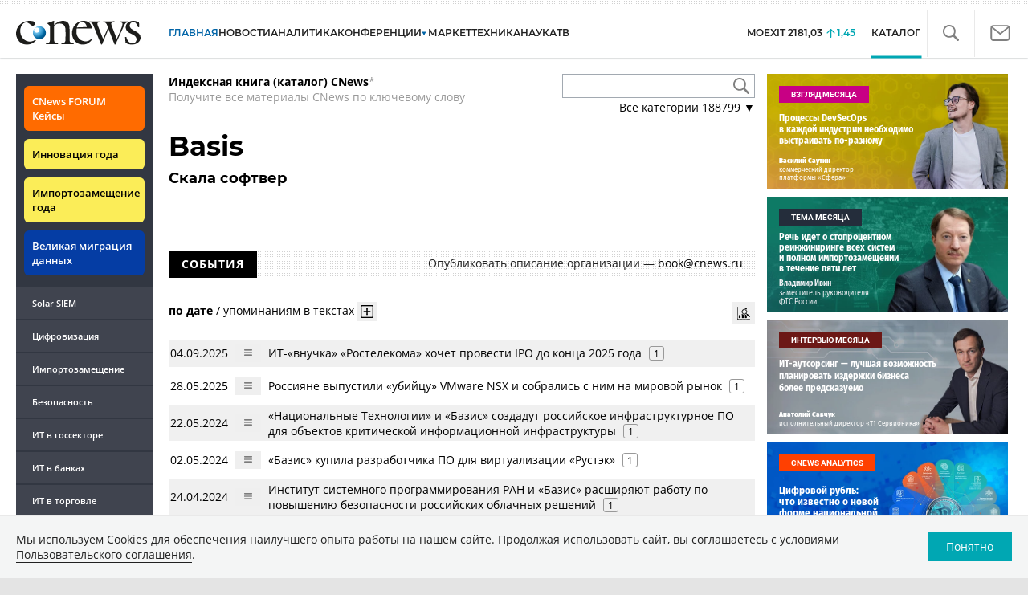

--- FILE ---
content_type: text/html; charset=UTF-8
request_url: https://www.cnews.ru/book/Basis_-_%D0%A1%D0%BA%D0%B0%D0%BB%D0%B0_%D1%81%D0%BE%D1%84%D1%82%D0%B2%D0%B5%D1%80
body_size: 45999
content:
<!DOCTYPE html>
<html lang="ru">
<head>
    <title>Basis - Скала софтвер - CNews</title>
    <meta charset="utf-8"/>
    <meta name="google-site-verification" content="IpYX-s3dCgzxBRi08e5Tiy2TxtncllZqmfv1G8hETIM"/>
    <meta name="yandex-verification" content="b6c46d8e746da28c"/>
    			
				
		
<meta name="viewport" content="width=device-width, initial-scale=1">
<meta property="og:title" content="Basis - Скала софтвер" />
<meta property="og:type" content="article" />
<meta property="og:url" content="//www.cnews.ru/book/Basis_-_%D0%A1%D0%BA%D0%B0%D0%BB%D0%B0_%D1%81%D0%BE%D1%84%D1%82%D0%B2%D0%B5%D1%80" />
<meta property="og:image" content="//www.cnews.ru/img/design2008/logocnews_f.png" />
<meta property="og:site_name" content="CNews.ru" />
<meta property="og:description" content="Basis - Скала софтвер" />


<meta name="twitter:card" content="summary_large_image" />
<meta name="keywords" content="Basis - Скала софтвер" />
<meta name="description" content="Basis - Скала софтвер" />



     
                    <link rel="alternate" type="application/rss+xml" title="Бизнес" href="//www.cnews.ru/inc/rss/biz.xml"/>
                    <link rel="alternate" type="application/rss+xml" title="Все новости" href="//www.cnews.ru/inc/rss/news.xml"/>
                    <link rel="alternate" type="application/rss+xml" title="Главные новости" href="//www.cnews.ru/inc/rss/news_top.xml"/>
                    <link rel="alternate" type="application/rss+xml" title="Лента новостей" href="//www.cnews.ru/inc/rss/news_line.xml"/>
                    <link rel="alternate" type="application/rss+xml" title="Безопасность" href="//www.cnews.ru/inc/rss/safe.xml"/>
                    <link rel="alternate" type="application/rss+xml" title="Открытое ПО" href="//www.cnews.ru/inc/rss/rss_open.xml"/>
                    <link rel="alternate" type="application/rss+xml" title="Аналитика" href="//www.cnews.ru/inc/rss/analytics.xml"/>
                    <link rel="alternate" type="application/rss+xml" title="Мероприятия" href="//www.cnews.ru/inc/rss/agenda.xml"/>
                    <link rel="alternate" type="application/rss+xml" title="Телеком" href="//www.cnews.ru/inc/rss/telecom.xml"/>
                    <link rel="alternate" type="application/rss+xml" title="Интеграция" href="//www.cnews.ru/inc/rss/corp.xml"/>
                    <link rel="alternate" type="application/rss+xml" title="Интернет" href="//www.cnews.ru/inc/rss/internet.xml"/>
                    <link rel="alternate" type="application/rss+xml" title="Госсектор" href="//www.cnews.ru/inc/rss/gov.xml"/>
                    <link rel="alternate" type="application/rss+xml" title="Банки" href="//www.cnews.ru/inc/rss/banks.xml"/>
                    <link rel="alternate" type="application/rss+xml" title="Раздел Электронное правосудие" href="//www.cnews.ru/inc/rss/ejustice.xml"/>
                    <link rel="alternate" type="application/rss+xml" title="Главные новости БЕЗ лидов" href="//www.cnews.ru/inc/rss/news_top_nodesc.xml"/>
                    <link rel="alternate" type="application/rss+xml" title="Zoom. Главные новости" href="//www.cnews.ru/inc/rss/zoom_top.xml"/>
                    <link rel="alternate" type="application/rss+xml" title="Zoom. Блог" href="//www.cnews.ru/inc/rss/zoom_blog.xml"/>
        
        <link rel="icon" href="/favicon.ico" sizes="48x48" >
<link rel="icon" href="/favicon.svg" sizes="any" type="image/svg+xml">
<link rel="apple-touch-icon" href="/apple-touch-icon.png">
<link rel="manifest" href="/site.webmanifest">
        <link href="/inc/design2019/css/fonts.css?hash=168dda14c498824011c7" rel="stylesheet"/>
<link href="/inc/design2019/css/flex.css?hash=b0849b113f7cd673a50c" rel="stylesheet"/>
<link href="/inc/design2019/css/owl.carousel.min.css?hash=45238f026c3bd24fe73e" rel="stylesheet"/>
<link href="/inc/design2019/css/style.css?hash=0f3d45b719bc40a5cc16" rel="stylesheet"/>


<link href="/inc/design2019/css/widgets.css?hash=eee20077ed291ba9551b" rel="stylesheet"/>



<link href="/inc/css/book/external.css?hash=ce3f5500fc04ff49b545" rel="stylesheet"/>

<link href="/inc/css/fancybox.css?hash=50fe1d766455d5fae609" rel="stylesheet"/>
<link href="/inc/js/jquery.tablesorter/css/theme.cnews.css?hash=5c82753d952778411e42" rel="stylesheet"/>
<link href="/inc/additional/font-awesome/css/font-awesome.min.css?hash=4fbd15cb6047af93373f" rel="stylesheet"/>

<link href="https://cnb.cnews.ru/inc/banners.css" rel="stylesheet">










    <script src="/inc/design2019/js/jquery-3.4.1.min.js?hash=570a82c766011c6385f8" type="text/javascript"></script>
<script src="/inc/design2019/js/jquery.ui.touch-punch.min.js?hash=700b877cd3ade98ce6cd" type="text/javascript"></script>
<script src="/inc/js/jquery.validate/jquery.validate.min.js?hash=24ae1ca673cbebd97e2f" type="text/javascript"></script>
<script src="/inc/js/jquery.validate/additional-methods.min.js?hash=d95f4f840a7953a2e64a" type="text/javascript"></script>
<script src="/inc/js/jquery.validate/localization/messages_ru.js?hash=c5835944cdef8613eea5" type="text/javascript"></script>
<script src="/inc/js/jquery.tablesorter/jquery.tablesorter.min.js?hash=411633a8bb75d440b604" type="text/javascript"></script>
<script src="/inc/js/tablesorter.js?hash=24f2a13724a8883dd34b" type="text/javascript"></script>
<script src="https://cnb.cnews.ru/inc/api.js?1768788356" type="text/javascript"  charset="utf-8"></script>

<script>
    $(window).on("load", function market_init() {
        if ($("#market_switch").length > 0) {
            $(".market_right").css("display", "block");
        }
    });
</script>

    <script src="https://yastatic.net/pcode/adfox/loader.js" crossorigin="anonymous"></script>
</head>
<body id="_book-item" class="second-page cnews page-www">
<!--cnews brand-->
<!--script type="text/javascript" src="//cnb.cnews.ru/rotator.php?zone=344"></script-->
    <script type="text/javascript" src="https://cnb.cnews.ru/rotator.php?zone=356"></script>


 



<div class="container header_container">
    <div class="cnews_brand"></div>
    <!-- www1 --><!-- tizer --><!-- /tizer -->
    <header class="header clearfix" id="header-main">
        <div id="mySidenav" class="sidenav">
            <button class="close_mob_nav"><img src="/inc/design2019/img/icons/close-white.svg" alt=""></button>
            <div class="sidenav-links">
                <a href="https://www.cnews.ru" class="sl-link">Главная</a>
<a href="/news" class="sl-link">Новости</a>
<a href="https://www.cnews.ru/analytics" class="sl-link">Аналитика</a>
<a href="https://events.cnews.ru/" class="sl-link">Конференции</a>
<a href="https://market.cnews.ru/?p=cnews_menu" class="sl-link">ИТ-маркетплейс</a>
<a href="https://market.cnews.ru/service" class="sl-link">Выбрать провайдера...</a>
<a href="https://zoom.cnews.ru/" class="sl-link">Техника</a>
<a href="https://zoom.cnews.ru/rnd/" class="sl-link">Наука</a>
<a href="https://tv.cnews.ru/" class="sl-link">ТВ</a>
<a href="/book/top" class="sl-link">Каталог</a>

<div class="index-block">
    <a href="/moexit" style="display:flex;"><span class="index-block__value" style="display:flex;">
        <span class="index-block__name">MOEXIT&nbsp;</span>
        <span>2181,03</span></span>
        <span class="index-block__percent">1,45</span>
    </a>
</div>

<div class="mob_slide_links">
    
    <div class="msl-col">
        <a class="msl-col_link" href="https://www.cnews.ru/about">Об издании</a>
        <a class="msl-col_link" href="https://advert.cnews.ru/">Реклама</a>
        <a class="msl-col_link" href="https://www.cnews.ru/about/vacancies">Вакансии</a>
        <a class="msl-col_link" href="https://www.cnews.ru/about/contacts">Контакты</a>
    </div>
    <div class="msl-col">
        <a class="msl-col_link" href="https://www.cnews.ru/redirect.php?9068706926abe5e512f+header">Max</a><br/>
        <a class="msl-col_link" href="https://www.cnews.ru/redirect.php?39847760dd7815c3216+header">Telegram</a><br/>
        <a class="msl-col_link" href="https://www.cnews.ru/redirect.php?69983860dd77c7c06f7+header">Дзен</a><br/>
        <a class="msl-col_link" href="https://www.cnews.ru/redirect.php?78241060dd77eca1232+header">VK</a><br/>
        <a class="msl-col_link" href="https://www.cnews.ru/redirect.php?228533676bc9767eaa0+header">Rutube</a><br/>
        
        
        
    </div>
</div>
            </div>
        </div>
        <p class="news_line_divider"></p>
        <span class="open_mob_nav"><img src="/inc/design2019/img/icons/mob-nav.svg" alt="" width="30"></span>
        
        


<div class="section_logo">
    <a href="https://www.cnews.ru/" class="logo">
        <img src="/inc/design2019/img/logo.svg" alt="">
    </a>
    </div>

        

<nav class="main_menu main_menu--index">
            <ul class="nav_main">
            <li class="nav-item "><a class="nav-link nav-link--main" href="https://www.cnews.ru">ГЛАВНАЯ</a></li>
            <li class="nav-item "><a class="nav-link" href="/news">НОВОСТИ</a></li>
            <li class="nav-item "><a class="nav-link" href="https://www.cnews.ru/analytics/">Аналитика</a></li>
            <li class="nav-item"><a class="nav-link" href="https://events.cnews.ru/">КОНФЕРЕНЦИИ</a></li>



		    <li class="nav-item nav-item-dropdown">
                <svg xmlns="http://www.w3.org/2000/svg" width="6" height="5" viewBox="0 0 6 5" fill="none">
                    <path d="M2.99627 4.99627L0.409852 0.497001L5.59954 0.50673L2.99627 4.99627Z" fill="#0164A7"/>
                </svg>
                    <a class="nav-link" href="https://market.cnews.ru/?p=cnews_menu">МАРКЕТ</a>
                    <ul class="nav-item-dropdown-content nav-item-dropdown-content-cnews service-dropdown-menu">
                        <li><a class="sl-link" href="https://market.cnews.ru/?p=cnews_menu">ИТ-маркетплейс</a></li>
                        <li><a class="sl-link" href="https://market.cnews.ru/research">Рейтинги и обзоры</a></li>
                        <li><a class="sl-link" href="https://market.cnews.ru/service">Выбрать провайдера:</a></li>
                                                                                                                        <li>IaaS
                                                    <ul class="nav-item-under-list">
                                                        <li><a class="sl-link" href="//market.cnews.ru/service/iaas">IaaS</a></li>
                                                        <li><a class="sl-link" href="//market.cnews.ru/service/iaas_fz152">IaaS ФЗ-152</a></li>
                                                        <li><a class="sl-link" href="//market.cnews.ru/service/vpsvds">VPSVDS</a></li>
                                                        <li><a class="sl-link" href="//market.cnews.ru/service/dedicated">Dedicated</a></li>
                                                        <li><a class="sl-link" href="//market.cnews.ru/service/s3_obektnoe_hranilishche">S3 Объектное хранилище</a></li>
                                                        <li><a class="sl-link" href="//market.cnews.ru/service/draas">DRaaS</a></li>
                                                        <li><a class="sl-link" href="//market.cnews.ru/service/vdi">VDI</a></li>
                                                        <li><a class="sl-link" href="//market.cnews.ru/service/gpu_cloud">GPU Cloud</a></li>
                                                        <li><a class="sl-link" href="//market.cnews.ru/service/hosting">Хостинг</a></li>
                                                        <li><a class="sl-link" href="//market.cnews.ru/service/baas">BaaS</a></li>
                        
                            </ul>
                                                                        </li>
                                                
                                                                                                                        <li>SaaS
                                                    <ul class="nav-item-under-list">
                                                        <li><a class="sl-link" href="//market.cnews.ru/service/itbezopasnost">ИТ-безопасность</a></li>
                                                        <li><a class="sl-link" href="//market.cnews.ru/service/crm">CRM</a></li>
                                                        <li><a class="sl-link" href="//market.cnews.ru/service/hrm">HRM</a></li>
                                                        <li><a class="sl-link" href="//market.cnews.ru/service/bpm">BPM</a></li>
                                                        <li><a class="sl-link" href="//market.cnews.ru/service/rpa">RPA</a></li>
                                                        <li><a class="sl-link" href="//market.cnews.ru/service/erp">ERP</a></li>
                                                        <li><a class="sl-link" href="//market.cnews.ru/service/sed">СЭД</a></li>
                                                        <li><a class="sl-link" href="//market.cnews.ru/service/ibp">IBP</a></li>
                                                        <li><a class="sl-link" href="//market.cnews.ru/service/cms">CMS</a></li>
                                                        <li><a class="sl-link" href="//market.cnews.ru/service/bi">BI</a></li>
                                                        <li><a class="sl-link" href="//market.cnews.ru/service/kedo">КЭДО</a></li>
                                                        <li><a class="sl-link" href="//market.cnews.ru/service/lowcode">Low-code</a></li>
                        
                            </ul>
                                                                        </li>
                                                
                                                                                                                        <li>PaaS
                                                    <ul class="nav-item-under-list">
                                                        <li><a class="sl-link" href="//market.cnews.ru/service/kubernetes">Kubernetes</a></li>
                                                        <li><a class="sl-link" href="//market.cnews.ru/service/dbaas">DBaaS</a></li>
                        
                            </ul>
                                                                        </li>
                                                
                                                                                                                        <li>Интернет-сервисы
                                                    <ul class="nav-item-under-list">
                                                        <li><a class="sl-link" href="//market.cnews.ru/service/vpn">VPN</a></li>
                                                        <li><a class="sl-link" href="//market.cnews.ru/service/onlajnkassa">Онлайн-касса</a></li>
                                                        <li><a class="sl-link" href="//market.cnews.ru/service/korporativnyj_portal">Корпоративный портал</a></li>
                                                        <li><a class="sl-link" href="//market.cnews.ru/service/avtoposting_smm">Автопостинг SMM</a></li>
                                                        <li><a class="sl-link" href="//market.cnews.ru/service/konstruktor_sajtov">Конструктор сайтов</a></li>
                                                        <li><a class="sl-link" href="//market.cnews.ru/service/emailrassylki">Email-рассылки</a></li>
                                                        <li><a class="sl-link" href="//market.cnews.ru/service/onlajnbuhgalteriya">Онлайн-бухгалтерия</a></li>
                        
                            </ul>
                                                                        </li>
                                                
                                                                                                                        <li>Коммуникации
                                                    <ul class="nav-item-under-list">
                                                        <li><a class="sl-link" href="//market.cnews.ru/service/iptelefoniya">IP-телефония</a></li>
                                                        <li><a class="sl-link" href="//market.cnews.ru/service/vks">ВКС</a></li>
                                                        <li><a class="sl-link" href="//market.cnews.ru/service/korporativnye_messendzhery">Корпоративные мессенджеры</a></li>
                                                        <li><a class="sl-link" href="//market.cnews.ru/service/chat_desk">Chat Desk</a></li>
                        
                            </ul>
                                                                        </li>
                                                
                                                                                                                        <li>Другие ИТ-услуги
                                                    <ul class="nav-item-under-list">
                                                        <li><a class="sl-link" href="//market.cnews.ru/service/colocation">Colocation</a></li>
                                                        <li><a class="sl-link" href="//market.cnews.ru/service/itsm">ITSM</a></li>
                                                        <li><a class="sl-link" href="//market.cnews.ru/service/service_desk">Service Desk</a></li>
                                                        <li><a class="sl-link" href="//market.cnews.ru/service/cdn">CDN</a></li>
                                                        <li><a class="sl-link" href="//market.cnews.ru/service/operatsionnye_sistemy">Операционные системы</a></li>
                        
                            </ul>
                                                                        </li>
                                                
                        
                    </ul>
            </li>


















            <!--li class="nav-item "><a class="nav-link" href="https://www.cnews.ru/mag/">ЖУРНАЛ</a></li-->
            <li class="nav-item"><a class="nav-link" href="https://zoom.cnews.ru/">ТЕХНИКА</a></li>
            <li class="nav-item"><a class="nav-link" href="https://zoom.cnews.ru/rnd/">НАУКА</a></li>
            <li class="nav-item"><a class="nav-link" href="https://tv.cnews.ru/">ТВ</a></li>
	</ul>

        <div class="index-block">
    <a href="/moexit" style="display:flex;"><span class="index-block__value" style="display:flex;">
        <span class="index-block__name">MOEXIT</span>
        &nbsp;
        <span>2181,03</span></span>
        <span class="index-block__percent">1,45</span>
    </a>
        </div>
    	
    
	
    
    <ul class="nav_right">
	<li class="search-link"><a href="#site_search_bar" role="button"><img src="/inc/design2019/img/icons/search.svg" alt=""></a></li>

        <li class="subscription-link"><a href="#digest" data-toggle="modal"><img src="/inc/design2019/img/icons/mail-icon.svg" alt=""></a></li>
    </ul>

    
		<ul class="nav_right book_cat">
			<li class="nav-item li_menu_cat active" style="border:0px;"><a class="nav-link" href="/book/top">КАТАЛОГ</a></li>
		</ul>
    

</nav>

<form class="site_search_bar hide" action="/search" method="get" id="site_search_bar">
    <input class="ssb-search book-search-autocomplete" type="search" id="site-search" name="search" autocomplete="off" placeholder="Поиск по сайту..." data-limit="10" data-is_global="true" data-with_search_link="true" data-search_btn="#site_search_bar_btn">
    <button type="submit" class="btn search_btn" id="site_search_bar_btn">
        <span class="search_btn_text">Найти</span>
        <span class="search_btn_spinner"><span class="spinner"></span></span>
    </button>
    <a href="#site_search_bar" role="button">
        <img class="close-search-bar" src="/inc/design2019/img/icons/close.svg" alt="">
    </a>
</form>


    </header>
</div>




<div id="mob_slide">
    <section class="section_topnews">
        
        <p class="smn-toggle">Разделы <img src="/inc/design2019/img/icons/caret-down.png" alt=""></p>
        <div class="container d-flex ">
            <div class="d-flex flex-row flex-wrap article-wrap">
                <div class="left_side mb-auto ">
                    <ul class="left_navigation smn-links">
        

        
        <li class="ns_item ns_item--event"><a class="ns_link ns_link_cases" href="/redirect.php?1951746767d7d9c51e6" target='_blank'>CNews&nbsp;FORUM Кейсы</a></li>
        <li class="ns_item ns_item--event"><a class="ns_link" href="/redirect.php?6902516767d7ac98e76" target='_blank'>Инновация года</a></li>
        <li class="ns_item ns_item--event"><a class="ns_link" href="/redirect.php?5578746767d789e4553" target='_blank'>Импортозамещение года</a></li>
        <li class="ns_item ns_item--migration"><a class="ns_link" href="/redirect.php?709260694d1b2ee32f0">Великая миграция данных</a></li>
        <li class="ns_item"><a class="ln_link" href="/redirect.php?93658469660c40de88b" target='_blank'>Solar SIEM</a></li>
        <li class="ln_item"><a class="ln_link" href="/redirect.php?64583862b17d10924aa">Цифровизация</a></li>
        <li class="ln_item"><a class="ln_link" href="/redirect.php?46074862823e77b19d0">Импортозамещение</a></li>
        <li class="ln_item"><a class="ln_link" href="/redirect.php?29605355af61e61a552">Безопасность</a></li>
        <li class="ln_item"><a class="ln_link" href="/redirect.php?54ef322388f6b">ИТ в&nbsp;госсекторе</a></li>
        <li class="ln_item"><a class="ln_link" href="/redirect.php?54ef3244ec6b6">ИТ в&nbsp;банках</a></li>
        <li class="ln_item"><a class="ln_link" href="/redirect.php?26801156c6f8ce8a725">ИТ в&nbsp;торговле</a></li>
        <li class="ln_item"><a class="ln_link" href="/redirect.php?54096155af61e60e6df">Телеком</a> </li>
        <li class="ln_item"><a class="ln_link" href="/redirect.php?28563955af61e616971">Интернет</a></li>
        <li class="ln_item"><a class="ln_link" href="/redirect.php?90631956c6f9c9b07c5">ИТ-бизнес</a></li>
        <li class="ln_item"><a class="ln_link" href="/analytics/rating">Рейтинги</a></li>
        <li class="ln_item"><a class="ln_link" href="/analytics/infographics">Инфографика</a></li>
        <li class="ln_item"><a class="ln_link" style="padding-right: 55px;" href="/redirect.php?609763690cbaf9cd4fa+leftmenu">Разборы и&nbsp;чек-листы</a></li>


        
        
        
        
        
        
        
        
        
        
        
        
        
        
        
        
        
        
        
        
        
        
        
        
        
        
        
        
        
        
        
        
        
        
        
        
        
        
        
        
        
        
        
        
        
        
        
        
        
        
        
        
        
        
        
        
        
        
        
        
        
        
        
        
        
        
        
        
        
        
        
        
        
        
</ul>

<div class="left_side__social">
        <div class="left_side__socialwrap">
                <div class="left_side__socialitem">
                        <a href="https://www.cnews.ru/redirect.php?228533676bc9767eaa0+leftmenu" target="_blank" class="left_side__sociallink left_side__sociallink-rutube"></a>
                </div>
                <div class="left_side__socialitem">
                        <a href="https://www.cnews.ru/redirect.php?78241060dd77eca1232+leftmenu" target="_blank" class="left_side__sociallink left_side__sociallink-vk"></a>
                </div>
                <div class="left_side__socialitem">
                        <a href="https://www.cnews.ru/redirect.php?69983860dd77c7c06f7+leftmenu" target="_blank" class="left_side__sociallink left_side__sociallink-dzen"></a>
                </div>
                <div class="left_side__socialitem">
                        <a href="https://www.cnews.ru/redirect.php?39847760dd7815c3216+leftmenu" target="_blank" class="left_side__sociallink left_side__sociallink-tg"></a>
                </div>
                <div class="left_side__socialitem">
                        <a href="#digest" data-toggle="modal" class="left_side__sociallink left_side__sociallink-email"></a>
                </div>
        </div>
</div>

        <div class="left_side__undermenu">
                <script type="text/javascript" src="https://cnb.cnews.ru/rotator.php?zone=421"></script>
        </div>

        
                </div>


<link href="/inc/css/book/book-tooltip.css?hash=c4a6f15f17505813406c" rel="stylesheet"/>
<link href="/inc/css/book/book.css?hash=d50c15eb8d2f1b3282b9" rel="stylesheet"/>

<article class="news_container book-page book-page-item">
    <div class="d-flex top-notice">
        <div class="notice"><a href="/book/top"><b>Индексная книга (каталог) CNews</b></a>*<br/>Получите все материалы CNews по ключевому слову</div>
        <div class="top-search_block">
            <div class="top-search_block__wrap">
                <input type="text" name="book_search" class="book-search-autocomplete top-search_block__text" autocomplete="off" data-limit="20" data-is_full="true">
                <input type="button" class="top-search_block__button" id="btnSearch" value="">
            </div>
            <div class="book-dropdown">
                <a href="#" class="dropdown-title">Все категории <span>188799</span> ▼</a>
                <div class="dropdown-content">
                                            <div class="dropdown-item"><a href="/book/categories/companies_ikt">ИКТ <span>14611</span></a></div>
                                            <div class="dropdown-item"><a href="/book/categories/companies_customer">Организации <span>11315</span></a></div>
                                            <div class="dropdown-item"><a href="/book/categories/departments">Ведомства <span>1494</span></a></div>
                                            <div class="dropdown-item"><a href="/book/categories/associations">Ассоциации <span>1077</span></a></div>
                                            <div class="dropdown-item"><a href="/book/categories/technologies">Технологии <span>3543</span></a></div>
                                            <div class="dropdown-item"><a href="/book/categories/systems">Системы <span>26542</span></a></div>
                                            <div class="dropdown-item"><a href="/book/categories/person">Персоны <span>81727</span></a></div>
                                            <div class="dropdown-item"><a href="/book/categories/location">География <span>2999</span></a></div>
                                            <div class="dropdown-item"><a href="/book/categories/articles">Статьи <span>1573</span></a></div>
                                            <div class="dropdown-item"><a href="/book/categories/media">Пресса <span>1269</span></a></div>
                                            <div class="dropdown-item"><a href="/book/categories/analytical_agencies">ИАА <span>739</span></a></div>
                                            <div class="dropdown-item"><a href="/book/categories/universities">НИИ, ВУЗы и библиотеки <span>2751</span></a></div>
                                            <div class="dropdown-item"><a href="/book/categories/events">Мероприятия <span>878</span></a></div>
                    
                </div>
            </div>
        </div>
    </div>
    
    <br>



<div class="d-flex page-title-container">
    <h1>
                Basis
                                    <small class="page-title-part">Скала софтвер</small>
            
                
        
    </h1>
    
    <div class="page-image-container">
                        
            </div>
</div>
<br>

<div class="book-page-text book-page-text1114">
    
</div>








<div class="booksection__line">
    <div class="booksection__linewrap">
        <h2 class="booksection__linetitle">СОБЫТИЯ</h2>
    </div>
    <p class="booksection__lineadd">
                    Опубликовать описание организации &mdash; <a href="mailto:book@cnews.ru">book@cnews.ru</a>
            </p>
</div>
<div class="page-container page-container-other-documents">
    <div class="pagination pagination-sort d-flex justify-content-between" style="margin-top:30px;">
    <div>
                    <a href="/book/pagination/177859/other_documents/0/0?sort_field=date" class="active">по дате</a>
            /
            <a href="/book/pagination/177859/other_documents/0/0?sort_field=keywords_count">упоминаниям в текстах</a>
                <button class="btn btn-book-toggable btn-all-surrounds" data-page_id="177859" title="Показать текст с найденным вхождением имени">
            <img src="https://filearchive.cnews.ru/img/cnews/2021/11/03/icon-open-16.png" alt="">
        </button>
    </div>
    
    <div>
        <button class="btn btn-book-toggable btn-book-compare " title="Динамика количества упоминаний в публикациях проектов CNews" data-type="page" data-id="177859"></button>
        
    </div>
</div>

<br>

<table>
            <tr>
            <td><span class="book-document-date">04.09.2025</span></td>
            <td>
                <button class="btn btn-small mr-1 btn-document-pages" data-document_id="793800">
                    <i class="book-icon-hamburger"></i>
                </button>
            </td>
            <td class="book-document-row">
                <span class="document-surround" data-page_id="177859" data-document_id="793800" data-surround_limit="1">
		    		                        <a href="/news/top/2025-09-04_it-vnuchka_rostelekoma" target="_blank">ИТ-«внучка» «Ростелекома» хочет провести IPO до конца 2025 года</a>

                </span>

                                    <span class="badges">
                        <span class="badge" title="Количество упоминаний">1</span>
                    </span>
                		
		<small class="surround-text-container"></small>
		
            </td>
        </tr>
            <tr>
            <td><span class="book-document-date">28.05.2025</span></td>
            <td>
                <button class="btn btn-small mr-1 btn-document-pages" data-document_id="780578">
                    <i class="book-icon-hamburger"></i>
                </button>
            </td>
            <td class="book-document-row">
                <span class="document-surround" data-page_id="177859" data-document_id="780578" data-surround_limit="1">
		    		                        <a href="/news/top/2025-05-28_rossiyane_sozdali_ubijtsu" target="_blank">Россияне выпустили «убийцу» VMware NSX и собрались с ним на мировой рынок</a>

                </span>

                                    <span class="badges">
                        <span class="badge" title="Количество упоминаний">1</span>
                    </span>
                		
		<small class="surround-text-container"></small>
		
            </td>
        </tr>
            <tr>
            <td><span class="book-document-date">22.05.2024</span></td>
            <td>
                <button class="btn btn-small mr-1 btn-document-pages" data-document_id="735816">
                    <i class="book-icon-hamburger"></i>
                </button>
            </td>
            <td class="book-document-row">
                <span class="document-surround" data-page_id="177859" data-document_id="735816" data-surround_limit="1">
		    		                        <a href="/news/line/2024-05-22_natsionalnye_tehnologii" target="_blank">«Национальные Технологии» и «Базис» создадут российское инфраструктурное ПО для объектов критической информационной инфраструктуры</a>

                </span>

                                    <span class="badges">
                        <span class="badge" title="Количество упоминаний">1</span>
                    </span>
                		
		<small class="surround-text-container"></small>
		
            </td>
        </tr>
            <tr>
            <td><span class="book-document-date">02.05.2024</span></td>
            <td>
                <button class="btn btn-small mr-1 btn-document-pages" data-document_id="734016">
                    <i class="book-icon-hamburger"></i>
                </button>
            </td>
            <td class="book-document-row">
                <span class="document-surround" data-page_id="177859" data-document_id="734016" data-surround_limit="1">
		    		                        <a href="/news/line/2024-05-02_bazis_kupila_razrabotchika" target="_blank">«Базис» купила разработчика ПО для виртуализации «Рустэк»</a>

                </span>

                                    <span class="badges">
                        <span class="badge" title="Количество упоминаний">1</span>
                    </span>
                		
		<small class="surround-text-container"></small>
		
            </td>
        </tr>
            <tr>
            <td><span class="book-document-date">24.04.2024</span></td>
            <td>
                <button class="btn btn-small mr-1 btn-document-pages" data-document_id="733414">
                    <i class="book-icon-hamburger"></i>
                </button>
            </td>
            <td class="book-document-row">
                <span class="document-surround" data-page_id="177859" data-document_id="733414" data-surround_limit="1">
		    		                        <a href="/news/line/2024-04-24_institut_sistemnogo_programmirovaniya" target="_blank">Институт системного программирования РАН и «Базис» расширяют работу по повышению безопасности российских облачных решений</a>

                </span>

                                    <span class="badges">
                        <span class="badge" title="Количество упоминаний">1</span>
                    </span>
                		
		<small class="surround-text-container"></small>
		
            </td>
        </tr>
            <tr>
            <td><span class="book-document-date">29.11.2022</span></td>
            <td>
                <button class="btn btn-small mr-1 btn-document-pages" data-document_id="691407">
                    <i class="book-icon-hamburger"></i>
                </button>
            </td>
            <td class="book-document-row">
                <span class="document-surround" data-page_id="177859" data-document_id="691407" data-surround_limit="1">
		    		                        <a href="/reviews/importozameshchenie_2022/cases/rossijskie_oblaka_perejdut_na_otechestvennuyu" target="_blank">Российские облака перейдут на отечественную виртуализацию</a>

                </span>

                                    <span class="badges">
                        <span class="badge" title="Количество упоминаний">1</span>
                    </span>
                		
		<small class="surround-text-container"></small>
		
            </td>
        </tr>
            <tr>
            <td><span class="book-document-date">07.10.2022</span></td>
            <td>
                <button class="btn btn-small mr-1 btn-document-pages" data-document_id="687691">
                    <i class="book-icon-hamburger"></i>
                </button>
            </td>
            <td class="book-document-row">
                <span class="document-surround" data-page_id="177859" data-document_id="687691" data-surround_limit="1">
		    		                        <a href="/news/line/2022-10-07_bisisi_perevedet_klientov" target="_blank">«Би.Си.Си.» переведет клиентов на «Базис»</a>

                </span>

                                    <span class="badges">
                        <span class="badge" title="Количество упоминаний">1</span>
                    </span>
                		
		<small class="surround-text-container"></small>
		
            </td>
        </tr>
            <tr>
            <td><span class="book-document-date">05.09.2022</span></td>
            <td>
                <button class="btn btn-small mr-1 btn-document-pages" data-document_id="685483">
                    <i class="book-icon-hamburger"></i>
                </button>
            </td>
            <td class="book-document-row">
                <span class="document-surround" data-page_id="177859" data-document_id="685483" data-surround_limit="1">
		    		                        <a href="/news/line/2022-09-05_studentov_obuchat_sovremennym" target="_blank">Студентов обучат современным ИТ-специальностям на отечественных программных продуктах</a>

                </span>

                                    <span class="badges">
                        <span class="badge" title="Количество упоминаний">1</span>
                    </span>
                		
		<small class="surround-text-container"></small>
		
            </td>
        </tr>
            <tr>
            <td><span class="book-document-date">04.07.2022</span></td>
            <td>
                <button class="btn btn-small mr-1 btn-document-pages" data-document_id="681223">
                    <i class="book-icon-hamburger"></i>
                </button>
            </td>
            <td class="book-document-row">
                <span class="document-surround" data-page_id="177859" data-document_id="681223" data-surround_limit="1">
		    		                        <a href="/news/line/2022-07-04_produkty_bazis_v_portfele" target="_blank">Продукты «Базис» в портфеле «Т1 интеграции»</a>

                </span>

                                    <span class="badges">
                        <span class="badge" title="Количество упоминаний">1</span>
                    </span>
                		
		<small class="surround-text-container"></small>
		
            </td>
        </tr>
            <tr>
            <td><span class="book-document-date">28.03.2022</span></td>
            <td>
                <button class="btn btn-small mr-1 btn-document-pages" data-document_id="674797">
                    <i class="book-icon-hamburger"></i>
                </button>
            </td>
            <td class="book-document-row">
                <span class="document-surround" data-page_id="177859" data-document_id="674797" data-surround_limit="1">
		    		                        <a href="/news/line/2022-03-28_bazis_gotov_zamenit_ushedshih" target="_blank">«Базис» готов заменить ушедших с рынка западных провайдеров ПО</a>

                </span>

                                    <span class="badges">
                        <span class="badge" title="Количество упоминаний">1</span>
                    </span>
                		
		<small class="surround-text-container"></small>
		
            </td>
        </tr>
            <tr>
            <td><span class="book-document-date">10.03.2022</span></td>
            <td>
                <button class="btn btn-small mr-1 btn-document-pages" data-document_id="673661">
                    <i class="book-icon-hamburger"></i>
                </button>
            </td>
            <td class="book-document-row">
                <span class="document-surround" data-page_id="177859" data-document_id="673661" data-surround_limit="1">
		    		                        <a href="/news/line/2022-03-10_tioniksdigital_energy_i_skala" target="_blank">«Тионикс», Digital Energy и «Скала софтвер» объединились под новым брендом «Базис»</a>

                </span>

                                    <span class="badges">
                        <span class="badge" title="Количество упоминаний">1</span>
                    </span>
                		
		<small class="surround-text-container"></small>
		
            </td>
        </tr>
            <tr>
            <td><span class="book-document-date">29.12.2021</span></td>
            <td>
                <button class="btn btn-small mr-1 btn-document-pages" data-document_id="669723">
                    <i class="book-icon-hamburger"></i>
                </button>
            </td>
            <td class="book-document-row">
                <span class="document-surround" data-page_id="177859" data-document_id="669723" data-surround_limit="1">
		    		                        <a href="/news/top/2021-12-29_holding_matsotskogo_poluchaet" target="_blank">Холдинг Мацоцкого получает долю в компании «Ростелекома» и Yadro</a>

                </span>

                                    <span class="badges">
                        <span class="badge" title="Количество упоминаний">2</span>
                    </span>
                		
		<small class="surround-text-container"></small>
		
            </td>
        </tr>
            <tr>
            <td><span class="book-document-date">28.12.2021</span></td>
            <td>
                <button class="btn btn-small mr-1 btn-document-pages" data-document_id="669675">
                    <i class="book-icon-hamburger"></i>
                </button>
            </td>
            <td class="book-document-row">
                <span class="document-surround" data-page_id="177859" data-document_id="669675" data-surround_limit="1">
		    		                        <a href="/news/line/2021-12-28_gs-invest_prisoedinitsya" target="_blank">«ГС-Инвест» присоединится к «Облачной платформе», созданной «Ростелекомом» и Yadro</a>

                </span>

                                    <span class="badges">
                        <span class="badge" title="Количество упоминаний">2</span>
                    </span>
                		
		<small class="surround-text-container"></small>
		
            </td>
        </tr>
    
</table>



<br>
</div>

<div class="page-counts-notice">
    Публикаций - 13, упоминаний - 15
</div>


<div class="mobile-zone-94"></div>



    <div class="book-cloud-container"></div>
    <script src="/inc/js/book/book-cloud.js"></script>
    <link rel="stylesheet" href="/inc/css/book/book-cloud.css">
    <script>
        const word_list = [{"text":"\u0420\u043e\u0441\u0442\u0435\u043b\u0435\u043a\u043e\u043c","weight":"11","link":"https:\/\/www.cnews.ru\/book\/%D0%A0%D0%BE%D1%81%D1%82%D0%B5%D0%BB%D0%B5%D0%BA%D0%BE%D0%BC","link2":"\/book\/mutual\/35\/177859"},{"text":"Yadro","weight":"10","link":"https:\/\/www.cnews.ru\/book\/%D0%98%D0%9A%D0%A1_-_Yadro_-_%D0%93%D1%80%D1%83%D0%BF%D0%BF%D0%B0_%D0%BA%D0%BE%D0%BC%D0%BF%D0%B0%D0%BD%D0%B8%D0%B9_%D0%AF%D0%B4%D1%80%D0%BE_-_%D0%9A%D0%9D%D0%A1_%D0%93%D1%80%D1%83%D0%BF%D0%BF","link2":"\/book\/mutual\/1335\/177859"},{"text":"Tionix","weight":"8","link":"https:\/\/www.cnews.ru\/book\/Basis_-_Tionix_-_%D0%A2%D0%B8%D0%BE%D0%BD%D0%B8%D0%BA%D1%81_-","link2":"\/book\/mutual\/10001\/177859"},{"text":"Rubytech","weight":"8","link":"https:\/\/www.cnews.ru\/book\/%D0%93%D0%9F%D0%91_-_%D0%93%D0%A1-%D0%B8%D0%BD%D0%B2%D0%B5%D1%81%D1%82_-_Rubytech_-_%D0%A0%D1%83%D0%B1%D0%B8%D1%82%D0%B5%D1%85_-_%D1%80%D0%B0%D0%BD%D0%B5%D0%B5_%D0%98%D0%91%D0%A1_%D0%9A%D0%BE%D0%BD%D1%81%D0%B0%D0%BB%D1%82%D0%B8%D0%BD%D0%B3","link2":"\/book\/mutual\/57711\/177859"},{"text":"Broadcom","weight":"5","link":"https:\/\/www.cnews.ru\/book\/Broadcom_-_VMware","link2":"\/book\/mutual\/99\/177859"},{"text":"\u0411\u0430\u0437\u0438\u0441","weight":"5","link":"https:\/\/www.cnews.ru\/book\/Basis_-_%D0%91%D0%B0%D0%B7%D0%B8%D1%81_-_%D0%A1%D0%9F_%D0%9E%D0%B1%D0%BB%D0%B0%D1%87%D0%BD%D0%B0%D1%8F_%D0%BF%D0%BB%D0%B0%D1%82%D1%84%D0%BE%D1%80%D0%BC%D0%B0","link2":"\/book\/mutual\/148689\/177859"},{"text":"Citrix Systems","weight":"4","link":"https:\/\/www.cnews.ru\/book\/Citrix_Systems","link2":"\/book\/mutual\/3309\/177859"},{"text":"Microsoft Corporation","weight":"3","link":"https:\/\/www.cnews.ru\/book\/Microsoft_Corporation","link2":"\/book\/mutual\/591\/177859"},{"text":"\u0418\u041a\u0421","weight":"3","link":"https:\/\/www.cnews.ru\/book\/%D0%98%D0%9A%D0%A1","link2":"\/book\/mutual\/833\/177859"},{"text":"GS Invest","weight":"3","link":"https:\/\/www.cnews.ru\/book\/%D0%93%D0%9F%D0%91_-_%D0%93%D0%A1-%D0%B8%D0%BD%D0%B2%D0%B5%D1%81%D1%82_-_GS_Invest","link2":"\/book\/mutual\/73523\/177859"},{"text":"\u0424\u043e\u0442\u043e\u0434\u0436\u0435\u043d\u0438\u043a\u0430","weight":"1","link":"https:\/\/www.cnews.ru\/book\/%D0%A4%D0%BE%D1%82%D0%BE%D0%B4%D0%B6%D0%B5%D0%BD%D0%B8%D0%BA%D0%B0_-_Photogenica_-_%D1%84%D0%BE%D1%82%D0%BE%D0%B1%D0%B0%D0%BD%D0%BA","link2":"\/book\/mutual\/177859\/192815"},{"text":"\u0410\u0440\u0438\u043a\u0430\u043f\u0438\u0442\u0430\u043b \u0423\u041a","weight":"1","link":"https:\/\/www.cnews.ru\/book\/%D0%90%D1%80%D0%B8%D0%BA%D0%B0%D0%BF%D0%B8%D1%82%D0%B0%D0%BB_%D0%A3%D0%9A","link2":"\/book\/mutual\/177859\/314358"},{"text":"\u0421\u0431\u0435\u0440","weight":"1","link":"https:\/\/www.cnews.ru\/book\/%D0%A1%D0%B1%D0%B5%D1%80_-_%D0%A1%D0%B1%D0%B5%D1%80%D0%B1%D0%B0%D0%BD%D0%BA_%D0%9F%D0%90%D0%9E_%D0%93%D0%9A_-_%D0%A0%D0%BE%D1%81%D1%81%D0%B8%D0%B9%D1%81%D0%BA%D0%B8%D0%B9_%D0%B3%D0%BE%D1%81%D1%83%D0%B4%D0%B0%D1%80%D1%81%D1%82%D0%B2%D0%B5%D0%BD%D0%BD%D1%8B%D0%B9_%D1%84%D0%B8%D0%BD%D0%B0%D0%BD%D1%81%D0%BE%D0%B2%D1%8B%D0%B9_%D0%BA%D0%BE%D0%BD%D0%B3%D0%BB%D0%BE%D0%BC%D0%B5%D1%80%D0%B0%D1%82","link2":"\/book\/mutual\/87\/177859"},{"text":"\u0413\u0430\u0437\u043f\u0440\u043e\u043c\u0431\u0430\u043d\u043a","weight":"1","link":"https:\/\/www.cnews.ru\/book\/%D0%93%D0%9F%D0%91_-_%D0%93%D0%B0%D0%B7%D0%BF%D1%80%D0%BE%D0%BC%D0%B1%D0%B0%D0%BD%D0%BA","link2":"\/book\/mutual\/1051\/177859"},{"text":"\u0410\u043b\u044c\u0444\u0430-\u0411\u0430\u043d\u043a","weight":"1","link":"https:\/\/www.cnews.ru\/book\/%D0%90%D0%BB%D1%8C%D1%84%D0%B0-%D0%91%D0%B0%D0%BD%D0%BA","link2":"\/book\/mutual\/2667\/177859"},{"text":"\u0412\u0422\u0411","weight":"1","link":"https:\/\/www.cnews.ru\/book\/%D0%92%D0%A2%D0%91_-_%D0%92%D0%98%D0%9C_%D0%98%D0%BD%D0%B2%D0%B5%D1%81%D1%82%D0%B8%D1%86%D0%B8%D0%B8_-_%D0%92%D0%A2%D0%91_%D0%9A%D0%B0%D0%BF%D0%B8%D1%82%D0%B0%D0%BB_%D0%A3%D0%BF%D1%80%D0%B0%D0%B2%D0%BB%D0%B5%D0%BD%D0%B8%D0%B5_%D0%B0%D0%BA%D1%82%D0%B8%D0%B2%D0%B0%D0%BC%D0%B8_-_%D0%92%D0%A2%D0%91%D0%9A_%D0%A3%D0%90_-_%D0%92%D0%A2%D0%91_%D0%9A%D0%B0%D0%BF%D0%B8%D1%82%D0%B0%D0%BB_%D0%A3%D0%BF%D1%80%D0%B0%D0%B2%D0%BB%D0%B5%D0%BD%D0%B8%D0%B5_%D0%B8%D0%BD%D0%B2%D0%B5%D1%81%D1%82%D0%B8%D1%86%D0%B8%D1%8F%D0%BC%D0%B8_-_VTB_Capital_-_%D0%92%D0%A2%D0%91_%D0%98%D0%BD%D0%B2%D0%B5%D1%81%D1%82_-_%D0%91%D0%B8%D0%B7%D0%BD%D0%B5%D1%81_%D0%A4%D0%B8%D0%BD%D0%B0%D0%BD%D1%81","link2":"\/book\/mutual\/6819\/177859"},{"text":"\u0424\u0421\u0422\u042d\u041a \u0420\u0424","weight":"3","link":"https:\/\/www.cnews.ru\/book\/%D0%A4%D0%A1%D0%A2%D0%AD%D0%9A_%D0%A0%D0%A4_-_%D0%A4%D0%B5%D0%B4%D0%B5%D1%80%D0%B0%D0%BB%D1%8C%D0%BD%D0%B0%D1%8F_%D1%81%D0%BB%D1%83%D0%B6%D0%B1%D0%B0_%D0%BF%D0%BE_%D1%82%D0%B5%D1%85%D0%BD%D0%B8%D1%87%D0%B5%D1%81%D0%BA%D0%BE%D0%BC%D1%83_%D0%B8_%D1%8D%D0%BA%D1%81%D0%BF%D0%BE%D1%80%D1%82%D0%BD%D0%BE%D0%BC%D1%83_%D0%BA%D0%BE%D0%BD%D1%82%D1%80%D0%BE%D0%BB%D1%8E_-_%D0%93%D0%BE%D1%81%D1%82%D0%B5%D1%85%D0%BA%D0%BE%D0%BC%D0%B8%D1%81%D1%81%D0%B8%D1%8F_%D0%A0%D0%BE%D1%81%D1%81%D0%B8%D0%B8","link2":"\/book\/mutual\/49\/177859"},{"text":"\u0424\u0421\u0411 \u0420\u0424","weight":"2","link":"https:\/\/www.cnews.ru\/book\/%D0%A4%D0%A1%D0%91_%D0%A0%D0%A4_-_%D0%A4%D0%B5%D0%B4%D0%B5%D1%80%D0%B0%D0%BB%D1%8C%D0%BD%D0%B0%D1%8F_%D1%81%D0%BB%D1%83%D0%B6%D0%B1%D0%B0_%D0%B1%D0%B5%D0%B7%D0%BE%D0%BF%D0%B0%D1%81%D0%BD%D0%BE%D1%81%D1%82%D0%B8_%D0%A0%D0%BE%D1%81%D1%81%D0%B8%D0%B9%D1%81%D0%BA%D0%BE%D0%B9_%D0%A4%D0%B5%D0%B4%D0%B5%D1%80%D0%B0%D1%86%D0%B8%D0%B8","link2":"\/book\/mutual\/19\/177859"},{"text":"\u0426\u0411 \u0420\u0424","weight":"1","link":"https:\/\/www.cnews.ru\/book\/%D0%A6%D0%91_%D0%A0%D0%A4_-_%D0%A6%D0%B5%D0%BD%D1%82%D1%80%D0%BE%D0%B1%D0%B0%D0%BD%D0%BA_-_%D0%A6%D0%B5%D0%BD%D1%82%D1%80%D0%B0%D0%BB%D1%8C%D0%BD%D1%8B%D0%B9_%D0%B1%D0%B0%D0%BD%D0%BA_%D0%A0%D0%A4_-_%D0%91%D0%B0%D0%BD%D0%BA_%D0%A0%D0%BE%D1%81%D1%81%D0%B8%D0%B8","link2":"\/book\/mutual\/39\/177859"},{"text":"\u041f\u0440\u0435\u0437\u0438\u0434\u0435\u043d\u0442 \u0420\u0424","weight":"1","link":"https:\/\/www.cnews.ru\/book\/%D0%9F%D1%80%D0%B5%D0%B7%D0%B8%D0%B4%D0%B5%D0%BD%D1%82_%D0%A0%D0%A4_-_%D0%9F%D1%80%D0%B5%D0%B7%D0%B8%D0%B4%D0%B5%D0%BD%D1%82_%D0%A0%D0%BE%D1%81%D1%81%D0%B8%D0%B9%D1%81%D0%BA%D0%BE%D0%B9_%D0%A4%D0%B5%D0%B4%D0%B5%D1%80%D0%B0%D1%86%D0%B8%D0%B8","link2":"\/book\/mutual\/1267\/177859"},{"text":"\u0424\u0435\u0434\u0435\u0440\u0430\u043b\u044c\u043d\u0430\u044f \u0441\u043b\u0443\u0436\u0431\u0430 \u043f\u043e \u043e\u0431\u043e\u0440\u043e\u043d\u043d\u043e\u043c\u0443 \u0437\u0430\u043a\u0430\u0437\u0443","weight":"1","link":"https:\/\/www.cnews.ru\/book\/%D0%A4%D0%B5%D0%B4%D0%B5%D1%80%D0%B0%D0%BB%D1%8C%D0%BD%D0%B0%D1%8F_%D1%81%D0%BB%D1%83%D0%B6%D0%B1%D0%B0_%D0%BF%D0%BE_%D0%BE%D0%B1%D0%BE%D1%80%D0%BE%D0%BD%D0%BD%D0%BE%D0%BC%D1%83_%D0%B7%D0%B0%D0%BA%D0%B0%D0%B7%D1%83_-_%D0%93%D0%BE%D1%81%D0%BE%D0%B1%D0%BE%D1%80%D0%BE%D0%BD%D0%B7%D0%B0%D0%BA%D0%B0%D0%B7_-_%D0%A0%D0%BE%D1%81%D0%BE%D0%B1%D0%BE%D1%80%D0%BE%D0%BD%D0%B7%D0%B0%D0%BA%D0%B0%D0%B7","link2":"\/book\/mutual\/71307\/177859"},{"text":"\u0418\u0422-\u044d\u043a\u043e\u0441\u0438\u0441\u0442\u0435\u043c\u0430","weight":"13","link":"https:\/\/www.cnews.ru\/book\/%D0%98%D0%A2-%D1%8D%D0%BA%D0%BE%D1%81%D0%B8%D1%81%D1%82%D0%B5%D0%BC%D0%B0_-_%D0%98%D0%A2-%D0%BB%D0%B0%D0%BD%D0%B4%D1%88%D0%B0%D1%84%D1%82_-_%D0%98%D0%A2-%D0%B0%D1%80%D1%85%D0%B8%D1%82%D0%B5%D0%BA%D1%82%D1%83%D1%80%D0%B0_-_%D0%98%D0%BD%D1%84%D0%BE%D1%80%D0%BC%D0%B0%D1%86%D0%B8%D0%BE%D0%BD%D0%BD%D0%B0%D1%8F_%D0%B8%D0%BD%D1%84%D1%80%D0%B0%D1%81%D1%82%D1%80%D1%83%D0%BA%D1%82%D1%83%D1%80%D0%B0_-_%D0%98%D0%A2-%D0%B8%D0%BD%D1%84%D1%80%D0%B0%D1%81%D1%82%D1%80%D1%83%D0%BA%D1%82%D1%83%D1%80%D0%B0_-_%D0%98%D0%9A%D0%A2-%D0%B8%D0%BD%D1%84%D1%80%D0%B0%D1%81%D1%82%D1%80%D1%83%D0%BA%D1%82%D1%83%D1%80%D0%B0_-_%D0%98%D0%BD%D1%84%D0%BE%D1%80%D0%BC%D0%B0%D1%86%D0%B8%D0%BE%D0%BD%D0%BD%D0%BE-%D1%82%D0%B5%D0%BB%D0%B5%D0%BA%D0%BE%D0%BC%D0%BC%D1%83%D0%BD%D0%B8%D0%BA%D0%B0%D1%86%D0%B8%D0%BE%D0%BD%D0%BD%D0%B0%D1%8F_%D0%B8%D0%BD%D1%84%D1%80%D0%B0%D1%81%D1%82%D1%80%D1%83%D0%BA%D1%82%D1%83%D1%80%D0%B0_%D0%98%D0%A2%D0%9A%D0%98_-_%D0%9F%D1%80%D0%BE%D0%B3%D1%80%D0%B0%D0%BC%D0%BC%D0%BD%D0%BE-%D0%B0%D0%BF%D0%BF%D0%B0%D1%80%D0%B0%D1%82%D0%BD%D1%8B%D0%B9_%D0%BA%D0%BE%D0%BC%D0%BF%D0%BB%D0%B5%D0%BA%D1%81_%D0%9F%D0%90%D0%9A_-_%D0%9A%D0%BE%D0%BC%D0%BF%D0%BB%D0%B5%D0%BA%D1%81_%D0%BF%D1%80%D0%BE%D0%B3%D1%80%D0%B0%D0%BC%D0%BC%D0%BD%D0%BE-%D1%82%D0%B5%D1%85%D0%BD%D0%B8%D1%87%D0%B5%D1%81%D0%BA%D0%B8%D1%85_%D1%81%D1%80%D0%B5%D0%B4%D1%81%D1%82%D0%B2","link2":"\/book\/mutual\/1057\/177859"},{"text":"Cloud Computing","weight":"12","link":"https:\/\/www.cnews.ru\/book\/Cloud_Computing_-_Cloud_Solutions_-_%D0%9E%D0%B1%D0%BB%D0%B0%D1%87%D0%BD%D1%8B%D0%B5_%D1%82%D0%B5%D1%85%D0%BD%D0%BE%D0%BB%D0%BE%D0%B3%D0%B8%D0%B8_-_%D0%9E%D0%B1%D0%BB%D0%B0%D1%87%D0%BD%D1%8B%D0%B5_%D0%B2%D1%8B%D1%87%D0%B8%D1%81%D0%BB%D0%B5%D0%BD%D0%B8%D1%8F_-_%D0%9E%D0%B1%D0%BB%D0%B0%D1%87%D0%BD%D0%B0%D1%8F_%D0%B8%D0%BD%D1%84%D1%80%D0%B0%D1%81%D1%82%D1%80%D1%83%D0%BA%D1%82%D1%83%D1%80%D0%B0_-_%D0%9E%D0%B1%D0%BB%D0%B0%D1%87%D0%BD%D0%B0%D1%8F_%D1%82%D1%80%D0%B0%D0%BD%D1%81%D1%84%D0%BE%D1%80%D0%BC%D0%B0%D1%86%D0%B8%D1%8F_-_%D0%9A%D0%BB%D0%B0%D1%83%D0%B4%D0%B8%D1%84%D0%B8%D0%BA%D0%B0%D1%86%D0%B8%D1%8F_-_Cloudification","link2":"\/book\/mutual\/10581\/177859"},{"text":"\u0412\u0438\u0440\u0442\u0443\u0430\u043b\u0438\u0437\u0430\u0446\u0438\u044f","weight":"11","link":"https:\/\/www.cnews.ru\/book\/%D0%92%D0%B8%D1%80%D1%82%D1%83%D0%B0%D0%BB%D0%B8%D0%B7%D0%B0%D1%86%D0%B8%D1%8F_-_Virtualization_-_%D0%92%D0%B8%D1%80%D1%82%D1%83%D0%B0%D0%BB%D1%8C%D0%BD%D1%8B%D0%B5_%D1%81%D1%80%D0%B5%D0%B4%D1%8B_-_%D0%A1%D0%B8%D1%81%D1%82%D0%B5%D0%BC%D1%8B_%D1%83%D0%BF%D1%80%D0%B0%D0%B2%D0%BB%D0%B5%D0%BD%D0%B8%D1%8F_%D0%B2%D0%B8%D1%80%D1%82%D1%83%D0%B0%D0%BB%D0%B8%D0%B7%D0%B0%D1%86%D0%B8%D0%B5%D0%B9","link2":"\/book\/mutual\/2413\/177859"},{"text":"\u0418\u043c\u043f\u043e\u0440\u0442\u043e\u0437\u0430\u043c\u0435\u0449\u0435\u043d\u0438\u0435","weight":"11","link":"https:\/\/www.cnews.ru\/book\/%D0%98%D0%BC%D0%BF%D0%BE%D1%80%D1%82%D0%BE%D0%B7%D0%B0%D0%BC%D0%B5%D1%89%D0%B5%D0%BD%D0%B8%D0%B5_-_%D0%98%D0%BC%D0%BF%D0%BE%D1%80%D1%82%D0%BE%D0%BD%D0%B5%D0%B7%D0%B0%D0%B2%D0%B8%D1%81%D0%B8%D0%BC%D0%BE%D1%81%D1%82%D1%8C_-_%D1%82%D0%B5%D1%85%D0%BD%D0%BE%D0%BB%D0%BE%D0%B3%D0%B8%D1%87%D0%B5%D1%81%D0%BA%D0%B8%D0%B9_%D1%86%D0%B8%D1%84%D1%80%D0%BE%D0%B2%D0%BE%D0%B9_%D1%81%D1%83%D0%B2%D0%B5%D1%80%D0%B5%D0%BD%D0%B8%D1%82%D0%B5%D1%82_-_%D1%80%D0%B5%D0%B6%D0%B8%D0%BC_%D0%BF%D1%80%D0%B8%D0%BE%D1%80%D0%B8%D1%82%D0%B5%D1%82%D0%BD%D1%8B%D1%85_%D0%B7%D0%B0%D0%BA%D1%83%D0%BF%D0%BE%D0%BA_%D0%BE%D1%82%D0%B5%D1%87%D0%B5%D1%81%D1%82%D0%B2%D0%B5%D0%BD%D0%BD%D1%8B%D1%85_%D1%80%D0%B5%D1%88%D0%B5%D0%BD%D0%B8%D0%B9_%D0%B8_%D1%82%D0%B5%D1%85%D0%BD%D0%BE%D0%BB%D0%BE%D0%B3%D0%B8%D0%B9","link2":"\/book\/mutual\/4919\/177859"},{"text":"IaaS","weight":"8","link":"https:\/\/www.cnews.ru\/book\/IaaS_-_Infrastructure-as-a-Service_-_%D0%98%D0%BD%D1%84%D1%80%D0%B0%D1%81%D1%82%D1%80%D1%83%D0%BA%D1%82%D1%83%D1%80%D0%B0_%D0%BA%D0%B0%D0%BA_%D1%83%D1%81%D0%BB%D1%83%D0%B3%D0%B0_-_%D0%BE%D0%B1%D0%BB%D0%B0%D1%87%D0%BD%D0%B0%D1%8F_%D0%B8%D0%BD%D1%84%D1%80%D0%B0%D1%81%D1%82%D1%80%D1%83%D0%BA%D1%82%D1%83%D1%80%D0%B0_-_%D0%BE%D0%B1%D0%BB%D0%B0%D1%87%D0%BD%D1%8B%D0%B9_%D0%B4%D0%B0%D1%82%D0%B0-%D1%86%D0%B5%D0%BD%D1%82%D1%80_%D0%A6%D0%9E%D0%94_","link2":"\/book\/mutual\/2257\/177859"},{"text":"VDI","weight":"6","link":"https:\/\/www.cnews.ru\/book\/VDI_-_Virtual_Desktop_Infrastructure_-_DaaS_-_Desktop_as_a_Service_-_%D0%98%D0%BD%D1%84%D1%80%D0%B0%D1%81%D1%82%D1%80%D1%83%D0%BA%D1%82%D1%83%D1%80%D0%B0_%D0%B2%D0%B8%D1%80%D1%82%D1%83%D0%B0%D0%BB%D1%8C%D0%BD%D1%8B%D1%85_%D1%80%D0%B0%D0%B1%D0%BE%D1%87%D0%B8%D1%85_%D1%81%D1%82%D0%BE%D0%BB%D0%BE%D0%B2","link2":"\/book\/mutual\/417\/177859"},{"text":"PaaS","weight":"6","link":"https:\/\/www.cnews.ru\/book\/PaaS_-_Platform_as_a_Service_-_%D0%91%D0%B8%D0%B7%D0%BD%D0%B5%D1%81-%D0%BF%D0%BB%D0%B0%D1%82%D1%84%D0%BE%D1%80%D0%BC%D0%B0_%D0%BA%D0%B0%D0%BA_%D1%81%D0%B5%D1%80%D0%B2%D0%B8%D1%81","link2":"\/book\/mutual\/1105\/177859"},{"text":"DevOps","weight":"6","link":"https:\/\/www.cnews.ru\/book\/DevOps_-_Development_%D0%B8_Operations","link2":"\/book\/mutual\/3387\/177859"},{"text":"\u041a\u0438\u0431\u0435\u0440\u0431\u0435\u0437\u043e\u043f\u0430\u0441\u043d\u043e\u0441\u0442\u044c","weight":"5","link":"https:\/\/www.cnews.ru\/book\/%D0%9A%D0%B8%D0%B1%D0%B5%D1%80%D0%B1%D0%B5%D0%B7%D0%BE%D0%BF%D0%B0%D1%81%D0%BD%D0%BE%D1%81%D1%82%D1%8C_-_%D0%9A%D0%BE%D0%BC%D0%BF%D1%8C%D1%8E%D1%82%D0%B5%D1%80%D0%BD%D0%B0%D1%8F_%D0%B1%D0%B5%D0%B7%D0%BE%D0%BF%D0%B0%D1%81%D0%BD%D0%BE%D1%81%D1%82%D1%8C_-_%D0%98%D0%BD%D1%84%D0%BE%D1%80%D0%BC%D0%B0%D1%86%D0%B8%D0%BE%D0%BD%D0%BD%D0%B0%D1%8F_%D0%B1%D0%B5%D0%B7%D0%BE%D0%BF%D0%B0%D1%81%D0%BD%D0%BE%D1%81%D1%82%D1%8C_-_%D0%98%D0%91-%D0%B8%D0%BD%D1%82%D0%B5%D0%B3%D1%80%D0%B0%D1%82%D0%BE%D1%80_-_%D0%9A%D0%B8%D0%B1%D0%B5%D1%80%D0%BF%D1%80%D0%B5%D1%81%D1%82%D1%83%D0%BF%D0%BD%D0%BE%D1%81%D1%82%D1%8C_-_Cybersecurity_-_%D0%9A%D0%B8%D0%B1%D0%B5%D1%80%D0%B8%D0%BD%D1%86%D0%B8%D0%B4%D0%B5%D0%BD%D1%82%D1%8B_-_%D0%9A%D0%B8%D0%B1%D0%B5%D1%80%D1%83%D1%81%D1%82%D0%BE%D0%B9%D1%87%D0%B8%D0%B2%D0%BE%D1%81%D1%82%D1%8C_-_Cyber_resilience","link2":"\/book\/mutual\/875\/177859"},{"text":"\u0426\u0438\u0444\u0440\u043e\u0432\u0430\u044f \u0442\u0440\u0430\u043d\u0441\u0444\u043e\u0440\u043c\u0430\u0446\u0438\u044f","weight":"5","link":"https:\/\/www.cnews.ru\/book\/%D0%A6%D0%B8%D1%84%D1%80%D0%BE%D0%B2%D0%B0%D1%8F_%D1%82%D1%80%D0%B0%D0%BD%D1%81%D1%84%D0%BE%D1%80%D0%BC%D0%B0%D1%86%D0%B8%D1%8F_-_Digital_Transformation_-_Digital_IQ_-_%D0%A6%D0%B8%D1%84%D1%80%D0%BE%D0%B2%D0%B8%D0%B7%D0%B0%D1%86%D0%B8%D1%8F_-_%D0%A6%D0%B8%D1%84%D1%80%D0%BE%D0%B2%D0%BE%D0%B5_%D0%BF%D1%80%D0%B5%D0%B4%D0%BF%D1%80%D0%B8%D1%8F%D1%82%D0%B8%D0%B5_-_%D0%94%D0%B8%D0%B4%D0%B6%D0%B8%D1%82%D0%B0%D0%BB%D0%B8%D0%B7%D0%B0%D1%86%D0%B8%D1%8F_-_%D0%A6%D0%B8%D1%84%D1%80%D0%BE%D0%B2%D1%8B%D0%B5_%D1%82%D0%B5%D1%85%D0%BD%D0%BE%D0%BB%D0%BE%D0%B3%D0%B8%D0%B8_%D0%B2_%D0%B1%D0%B8%D0%B7%D0%BD%D0%B5%D1%81%D0%B5_-_%D0%A6%D0%B8%D1%84%D1%80%D0%BE%D0%B2%D0%BE%D0%B5_%D0%BF%D1%80%D0%BE%D1%81%D1%82%D1%80%D0%B0%D0%BD%D1%81%D1%82%D0%B2%D0%BE_-_%D0%A6%D0%B8%D1%84%D1%80%D0%BE%D0%B2%D0%B0%D1%8F_%D0%B7%D1%80%D0%B5%D0%BB%D0%BE%D1%81%D1%82%D1%8C","link2":"\/book\/mutual\/2279\/177859"},{"text":"\u0411\u0430\u0437\u0438\u0441.Dynamix \u0414\u0438\u043d\u0430\u043c\u0438\u0447\u0435\u0441\u043a\u0430\u044f \u0438\u043d\u0444\u0440\u0430\u0441\u0442\u0440\u0443\u043a\u0442\u0443\u0440\u0430\u00a0\u00a0\u0438 IaaC","weight":"3","link":"https:\/\/www.cnews.ru\/book\/Basis_-_%D0%91%D0%B0%D0%B7%D0%B8%D1%81_Dynamix_%D0%94%D0%B8%D0%BD%D0%B0%D0%BC%D0%B8%D1%87%D0%B5%D1%81%D0%BA%D0%B0%D1%8F_%D0%B8%D0%BD%D1%84%D1%80%D0%B0%D1%81%D1%82%D1%80%D1%83%D0%BA%D1%82%D1%83%D1%80%D0%B0_%D0%B8_IaaC","link2":"\/book\/mutual\/177859\/234373"},{"text":"\u0424\u0413\u0418\u0421 \u0415\u041f\u0413\u0423 (\u0420\u041f\u0413\u0423)","weight":"3","link":"https:\/\/www.cnews.ru\/book\/%D0%A4%D0%93%D0%98%D0%A1_%D0%95%D0%9F%D0%93%D0%A3_%D0%A0%D0%9F%D0%93%D0%A3_-_%D0%93%D0%BE%D1%81%D1%83%D1%81%D0%BB%D1%83%D0%B3%D0%B8_%D0%A0%D0%A4_-_%D0%95%D0%B4%D0%B8%D0%BD%D1%8B%D0%B9_%D0%BF%D0%BE%D1%80%D1%82%D0%B0%D0%BB_%D0%B3%D0%BE%D1%81%D1%83%D0%B4%D0%B0%D1%80%D1%81%D1%82%D0%B2%D0%B5%D0%BD%D0%BD%D1%8B%D1%85_%D1%83%D1%81%D0%BB%D1%83%D0%B3_%D0%A0%D0%BE%D1%81%D1%81%D0%B8%D0%B9%D1%81%D0%BA%D0%BE%D0%B9_%D0%A4%D0%B5%D0%B4%D0%B5%D1%80%D0%B0%D1%86%D0%B8%D0%B8","link2":"\/book\/mutual\/2247\/177859"},{"text":"\u0413\u0415\u041e\u041f \u0420\u0424","weight":"3","link":"https:\/\/www.cnews.ru\/book\/%D0%93%D0%95%D0%9E%D0%9F_%D0%A0%D0%A4_-_%D0%93%D0%BE%D1%81%D0%BE%D0%B1%D0%BB%D0%B0%D0%BA%D0%BE_-_%D0%93%D0%BE%D1%81%D1%83%D0%B4%D0%B0%D1%80%D1%81%D1%82%D0%B2%D0%B5%D0%BD%D0%BD%D0%B0%D1%8F_%D0%B5%D0%B4%D0%B8%D0%BD%D0%B0%D1%8F_%D0%BE%D0%B1%D0%BB%D0%B0%D1%87%D0%BD%D0%B0%D1%8F_%D0%BF%D0%BB%D0%B0%D1%82%D1%84%D0%BE%D1%80%D0%BC%D0%B0_-_%D0%A3%D0%BF%D1%80%D0%B0%D0%B2%D0%BB%D0%B5%D0%BD%D0%B8%D0%B5_%D0%B3%D0%BE%D1%81%D1%83%D0%B4%D0%B0%D1%80%D1%81%D1%82%D0%B2%D0%B5%D0%BD%D0%BD%D0%BE%D0%B9_%D0%B5%D0%B4%D0%B8%D0%BD%D0%BE%D0%B9_%D0%BE%D0%B1%D0%BB%D0%B0%D1%87%D0%BD%D0%BE%D0%B9_%D0%BF%D0%BB%D0%B0%D1%82%D1%84%D0%BE%D1%80%D0%BC%D0%BE%D0%B9_%D0%A3%D0%93%D0%95%D0%9E%D0%9F_","link2":"\/book\/mutual\/8633\/177859"},{"text":"\u041c\u0438\u043d\u0446\u0438\u0444\u0440\u044b \u0420\u0424","weight":"3","link":"https:\/\/www.cnews.ru\/book\/%D0%9C%D0%B8%D0%BD%D1%86%D0%B8%D1%84%D1%80%D1%8B_%D0%A0%D0%A4_-_%D0%93%D0%BE%D1%81%D1%82%D0%B5%D1%85_%D0%A4%D0%9A%D0%A3_-_%D0%93%D0%BE%D1%81%D1%83%D0%B4%D0%B0%D1%80%D1%81%D1%82%D0%B2%D0%B5%D0%BD%D0%BD%D1%8B%D0%B5_%D1%82%D0%B5%D1%85%D0%BD%D0%BE%D0%BB%D0%BE%D0%B3%D0%B8%D0%B8_%D0%A4%D0%9A%D0%A3_-_%D0%95%D0%B4%D0%B8%D0%BD%D0%B0%D1%8F_%D0%BE%D0%BD%D0%BB%D0%B0%D0%B9%D0%BD-%D0%BF%D0%BB%D0%B0%D1%82%D1%84%D0%BE%D1%80%D0%BC%D0%B0_%D0%B3%D0%BE%D1%81%D1%83%D0%B4%D0%B0%D1%80%D1%81%D1%82%D0%B2%D0%B5%D0%BD%D0%BD%D1%8B%D1%85_%D1%81%D0%B5%D1%80%D0%B2%D0%B8%D1%81%D0%BE%D0%B2_%D0%B8_%D0%B8%D0%BD%D1%84%D0%BE%D1%80%D0%BC%D0%B0%D1%86%D0%B8%D0%BE%D0%BD%D0%BD%D1%8B%D1%85_%D1%81%D0%B8%D1%81%D1%82%D0%B5%D0%BC_-_%D0%95%D0%B4%D0%B8%D0%BD%D0%B0%D1%8F_%D1%86%D0%B8%D1%84%D1%80%D0%BE%D0%B2%D0%B0%D1%8F_%D0%BF%D0%BB%D0%B0%D1%82%D1%84%D0%BE%D1%80%D0%BC%D0%B0_%D0%A0%D0%BE%D1%81%D1%81%D0%B8%D0%B9%D1%81%D0%BA%D0%BE%D0%B9_%D0%A4%D0%B5%D0%B4%D0%B5%D1%80%D0%B0%D1%86%D0%B8%D0%B8","link2":"\/book\/mutual\/56103\/177859"},{"text":"\u0411\u0430\u0437\u0438\u0441.Digital Energy DevOps-\u043f\u043b\u0430\u0442\u0444\u043e\u0440\u043c\u0430","weight":"2","link":"https:\/\/www.cnews.ru\/book\/Basis_-_%D0%91%D0%B0%D0%B7%D0%B8%D1%81_Digital_Energy_DevOps-%D0%BF%D0%BB%D0%B0%D1%82%D1%84%D0%BE%D1%80%D0%BC%D0%B0_-_%D0%94%D0%B8%D0%B4%D0%B6%D0%B8%D1%82%D0%B0%D0%BB_%D0%AD%D0%BD%D0%B5%D1%80%D0%B4%D0%B6%D0%B8","link2":"\/book\/mutual\/177859\/234375"},{"text":"\u0411\u0430\u0437\u0438\u0441.Workplace","weight":"2","link":"https:\/\/www.cnews.ru\/book\/Basis_-_%D0%91%D0%B0%D0%B7%D0%B8%D1%81_Workplace","link2":"\/book\/mutual\/177859\/234389"},{"text":"Microsoft Azure Stack","weight":"2","link":"https:\/\/www.cnews.ru\/book\/Microsoft_Azure_Stack","link2":"\/book\/mutual\/4523\/177859"},{"text":"\u0411\u0430\u0437\u0438\u0441.vCore","weight":"1","link":"https:\/\/www.cnews.ru\/book\/Basis_-_%D0%91%D0%B0%D0%B7%D0%B8%D1%81_vCore","link2":"\/book\/mutual\/177859\/215331"},{"text":"\u0411\u0430\u0437\u0438\u0441.Virtual","weight":"1","link":"https:\/\/www.cnews.ru\/book\/Basis_-_%D0%91%D0%B0%D0%B7%D0%B8%D1%81_Virtual_-_Basis_-_%D0%91%D0%B0%D0%B7%D0%B8%D1%81_Virtual_Security_-_%D0%91%D0%B0%D0%B7%D0%B8%D1%81_Virtual_Protect","link2":"\/book\/mutual\/177859\/221593"},{"text":"Red Hat libvirt","weight":"1","link":"https:\/\/www.cnews.ru\/book\/Red_Hat_libvirt","link2":"\/book\/mutual\/177859\/300936"},{"text":"\u0420\u043e\u0441\u0441\u0438\u044f","weight":"11","link":"https:\/\/www.cnews.ru\/book\/%D0%A0%D0%BE%D1%81%D1%81%D0%B8%D1%8F_-_%D0%A0%D0%A4_-_%D0%A0%D0%BE%D1%81%D1%81%D0%B8%D0%B9%D1%81%D0%BA%D0%B0%D1%8F_%D1%84%D0%B5%D0%B4%D0%B5%D1%80%D0%B0%D1%86%D0%B8%D1%8F","link2":"\/book\/mutual\/23\/177859"},{"text":"\u0413\u043e\u0441\u0443\u0434\u0430\u0440\u0441\u0442\u0432\u0435\u043d\u043d\u044b\u0435 \u043e\u0440\u0433\u0430\u043d\u044b \u0432\u043b\u0430\u0441\u0442\u0438","weight":"11","link":"https:\/\/www.cnews.ru\/book\/%D0%93%D0%BE%D1%81%D1%83%D0%B4%D0%B0%D1%80%D1%81%D1%82%D0%B2%D0%B5%D0%BD%D0%BD%D1%8B%D0%B5_%D0%BE%D1%80%D0%B3%D0%B0%D0%BD%D1%8B_%D0%B2%D0%BB%D0%B0%D1%81%D1%82%D0%B8_-_%D0%93%D0%BE%D1%81%D1%83%D0%B4%D0%B0%D1%80%D1%81%D1%82%D0%B2%D0%B5%D0%BD%D0%BD%D1%8B%D0%B9_%D1%81%D0%B5%D0%BA%D1%82%D0%BE%D1%80_%D1%8D%D0%BA%D0%BE%D0%BD%D0%BE%D0%BC%D0%B8%D0%BA%D0%B8_-_%D0%93%D0%BE%D1%81%D0%B7%D0%B0%D0%BA%D0%B0%D0%B7%D1%87%D0%B8%D0%BA_-_%D0%93%D0%BE%D1%81%D1%83%D0%B4%D0%B0%D1%80%D1%81%D1%82%D0%B2%D0%B5%D0%BD%D0%BD%D1%8B%D0%B9_%D0%B7%D0%B0%D0%BA%D0%B0%D0%B7%D1%87%D0%B8%D0%BA_-_%D0%93%D0%BE%D1%81%D1%83%D0%B4%D0%B0%D1%80%D1%81%D1%82%D0%B2%D0%B5%D0%BD%D0%BD%D0%BE%D0%B5_%D0%B8_%D0%BC%D1%83%D0%BD%D0%B8%D1%86%D0%B8%D0%BF%D0%B0%D0%BB%D1%8C%D0%BD%D0%BE%D0%B5_%D1%83%D0%BF%D1%80%D0%B0%D0%B2%D0%BB%D0%B5%D0%BD%D0%B8%D0%B5_-_%D0%B3%D0%BE%D1%81%D1%81%D0%B5%D0%BA%D1%82%D0%BE%D1%80_-_%D0%B3%D0%BE%D1%81%D1%83%D1%87%D1%80%D0%B5%D0%B6%D0%B4%D0%B5%D0%BD%D0%B8%D1%8F","link2":"\/book\/mutual\/76291\/177859"},{"text":"iKS-Consulting","weight":"3","link":"https:\/\/www.cnews.ru\/book\/iKS-Consulting_-_%D0%98%D0%9A%D0%A1-%D0%9A%D0%BE%D0%BD%D1%81%D0%B0%D0%BB%D1%82%D0%B8%D0%BD%D0%B3","link2":"\/book\/mutual\/8089\/177859"},{"text":"CNews 100","weight":"4","link":"https:\/\/www.cnews.ru\/book\/CNews_100_-_%D0%A0%D0%B5%D0%B9%D1%82%D0%B8%D0%BD%D0%B3_%D0%BA%D1%80%D1%83%D0%BF%D0%BD%D0%B5%D0%B9%D1%88%D0%B8%D1%85_%D0%98%D0%A2-%D0%BA%D0%BE%D0%BC%D0%BF%D0%B0%D0%BD%D0%B8%D0%B9_%D0%A0%D0%BE%D1%81%D1%81%D0%B8%D0%B8_-_%D0%A0%D0%BE%D1%81%D1%81%D0%B8%D0%B9%D1%81%D0%BA%D0%B8%D0%B9_%D0%98%D0%A2-%D1%80%D1%8B%D0%BD%D0%BE%D0%BA_-_%D0%A0%D0%BE%D1%81%D1%81%D0%B8%D0%B9%D1%81%D0%BA%D0%B8%D0%B9_%D1%80%D1%8B%D0%BD%D0%BE%D0%BA_%D0%B8%D0%BD%D1%84%D0%BE%D1%80%D0%BC%D0%B0%D1%86%D0%B8%D0%BE%D0%BD%D0%BD%D1%8B%D1%85_%D1%82%D0%B5%D1%85%D0%BD%D0%BE%D0%BB%D0%BE%D0%B3%D0%B8%D0%B9","link2":"\/book\/mutual\/3843\/177859"},{"text":"CNews Analytics","weight":"2","link":"https:\/\/www.cnews.ru\/book\/CNews_Analytics_-_%D0%90%D0%BD%D0%B0%D0%BB%D0%B8%D1%82%D0%B8%D1%87%D0%B5%D1%81%D0%BA%D0%BE%D0%B5_%D0%B0%D0%B3%D0%B5%D0%BD%D1%82%D1%81%D1%82%D0%B2%D0%BE","link2":"\/book\/mutual\/587\/177859"},{"text":"Gartner","weight":"1","link":"https:\/\/www.cnews.ru\/book\/Gartner_-_%D0%93%D0%B0%D1%80%D1%82%D0%BD%D0%B5%D1%80","link2":"\/book\/mutual\/1081\/177859"},{"text":"\u041d\u041c\u0413","weight":"1","link":"https:\/\/www.cnews.ru\/book\/%D0%9D%D0%9C%D0%93_-_%D0%9C%D0%B5%D0%B4%D0%B8%D0%B0%D0%BB%D0%BE%D0%B3%D0%B8%D1%8F","link2":"\/book\/mutual\/22725\/177859"},{"text":"CNews IaaS \u0440\u0435\u0439\u0442\u0438\u043d\u0433","weight":"1","link":"https:\/\/www.cnews.ru\/book\/CNews_IaaS_%D1%80%D0%B5%D0%B9%D1%82%D0%B8%D0%BD%D0%B3_-_CNews_%D0%9C%D0%B8%D1%88%D0%B5%D0%BD%D1%8C_IaaS_Enterprise","link2":"\/book\/mutual\/142941\/177859"},{"text":"\u041c\u0413\u0422\u0423 \u0438\u043c\u0435\u043d\u0438  \u041d.\u042d. \u0411\u0430\u0443\u043c\u0430\u043d\u0430","weight":"2","link":"https:\/\/www.cnews.ru\/book\/%D0%9C%D0%93%D0%A2%D0%A3_%D0%B8%D0%BC%D0%B5%D0%BD%D0%B8_%D0%9D_%D0%AD_%D0%91%D0%B0%D1%83%D0%BC%D0%B0%D0%BD%D0%B0_-_%D0%9C%D0%BE%D1%81%D0%BA%D0%BE%D0%B2%D1%81%D0%BA%D0%B8%D0%B9_%D0%B3%D0%BE%D1%81%D1%83%D0%B4%D0%B0%D1%80%D1%81%D1%82%D0%B2%D0%B5%D0%BD%D0%BD%D1%8B%D0%B9_%D1%82%D0%B5%D1%85%D0%BD%D0%B8%D1%87%D0%B5%D1%81%D0%BA%D0%B8%D0%B9_%D1%83%D0%BD%D0%B8%D0%B2%D0%B5%D1%80%D1%81%D0%B8%D1%82%D0%B5%D1%82_-_%D0%91%D0%B0%D1%83%D0%BC%D0%B0%D0%BD%D0%BA%D0%B0_-_%D0%91%D0%B0%D1%83%D0%BC%D0%B0%D0%BD%D1%81%D0%BA%D0%B8%D0%B9_%D1%83%D0%BD%D0%B8%D0%B2%D0%B5%D1%80%D1%81%D0%B8%D1%82%D0%B5%D1%82","link2":"\/book\/mutual\/11071\/177859"},{"text":"\u041d\u0418\u0423 \u0412\u0428\u042d","weight":"1","link":"https:\/\/www.cnews.ru\/book\/%D0%9D%D0%98%D0%A3_%D0%92%D0%A8%D0%AD_-_%D0%A4%D0%9A%D0%9D_-_%D0%A4%D0%B0%D0%BA%D1%83%D0%BB%D1%8C%D1%82%D0%B5%D1%82_%D0%BA%D0%BE%D0%BC%D0%BF%D1%8C%D1%8E%D1%82%D0%B5%D1%80%D0%BD%D1%8B%D1%85_%D0%BD%D0%B0%D1%83%D0%BA","link2":"\/book\/mutual\/177859\/187979"},{"text":"\u0427\u0413\u0423 \u0438\u043c\u0435\u043d\u0438 \u0418.\u041d. \u0423\u043b\u044c\u044f\u043d\u043e\u0432\u0430","weight":"1","link":"https:\/\/www.cnews.ru\/book\/%D0%A7%D0%93%D0%A3_%D0%B8%D0%BC%D0%B5%D0%BD%D0%B8_%D0%98_%D0%9D_%D0%A3%D0%BB%D1%8C%D1%8F%D0%BD%D0%BE%D0%B2%D0%B0_-_%D0%A7%D1%83%D0%B2%D0%B0%D1%88%D1%81%D0%BA%D0%B8%D0%B9_%D0%B3%D0%BE%D1%81%D1%83%D0%B4%D0%B0%D1%80%D1%81%D1%82%D0%B2%D0%B5%D0%BD%D0%BD%D1%8B%D0%B9_%D1%83%D0%BD%D0%B8%D0%B2%D0%B5%D1%80%D1%81%D0%B8%D1%82%D0%B5%D1%82_%D0%B8%D0%BC%D0%B5%D0%BD%D0%B8_%D0%98_%D0%9D_%D0%A3%D0%BB%D1%8C%D1%8F%D0%BD%D0%BE%D0%B2%D0%B0","link2":"\/book\/mutual\/177859\/223489"},{"text":"\u0420\u0422\u0423 \u041c\u0418\u0420\u042d\u0410","weight":"1","link":"https:\/\/www.cnews.ru\/book\/%D0%A0%D0%A2%D0%A3_%D0%9C%D0%98%D0%A0%D0%AD%D0%90_-_%D0%A0%D0%BE%D1%81%D1%81%D0%B8%D0%B9%D1%81%D0%BA%D0%B8%D0%B9_%D1%82%D0%B5%D1%85%D0%BD%D0%BE%D0%BB%D0%BE%D0%B3%D0%B8%D1%87%D0%B5%D1%81%D0%BA%D0%B8%D0%B9_%D1%83%D0%BD%D0%B8%D0%B2%D0%B5%D1%80%D1%81%D0%B8%D1%82%D0%B5%D1%82_-_%D0%9C%D0%BE%D1%81%D0%BA%D0%BE%D0%B2%D1%81%D0%BA%D0%B8%D0%B9_%D0%B8%D0%BD%D1%81%D1%82%D0%B8%D1%82%D1%83%D1%82_%D1%80%D0%B0%D0%B4%D0%B8%D0%BE%D1%82%D0%B5%D1%85%D0%BD%D0%B8%D0%BA%D0%B8_%D1%8D%D0%BB%D0%B5%D0%BA%D1%82%D1%80%D0%BE%D0%BD%D0%B8%D0%BA%D0%B8_%D0%B8_%D0%B0%D0%B2%D1%82%D0%BE%D0%BC%D0%B0%D1%82%D0%B8%D0%BA%D0%B8","link2":"\/book\/mutual\/135\/177859"},{"text":"\u041c\u0424\u0422\u0418","weight":"1","link":"https:\/\/www.cnews.ru\/book\/%D0%9C%D0%A4%D0%A2%D0%98_-_%D0%9C%D0%BE%D1%81%D0%BA%D0%BE%D0%B2%D1%81%D0%BA%D0%B8%D0%B9_%D1%84%D0%B8%D0%B7%D0%B8%D0%BA%D0%BE-%D1%82%D0%B5%D1%85%D0%BD%D0%B8%D1%87%D0%B5%D1%81%D0%BA%D0%B8%D0%B9_%D0%B8%D0%BD%D1%81%D1%82%D0%B8%D1%82%D1%83%D1%82_-_%D0%A4%D0%B8%D0%B7%D1%82%D0%B5%D1%85","link2":"\/book\/mutual\/1029\/177859"},{"text":"\u0423\u0440\u0424\u0423","weight":"1","link":"https:\/\/www.cnews.ru\/book\/%D0%A3%D1%80%D0%A4%D0%A3_-_%D0%A3%D1%80%D0%B0%D0%BB%D1%8C%D1%81%D0%BA%D0%B8%D0%B9_%D1%84%D0%B5%D0%B4%D0%B5%D1%80%D0%B0%D0%BB%D1%8C%D0%BD%D1%8B%D0%B9_%D1%83%D0%BD%D0%B8%D0%B2%D0%B5%D1%80%D1%81%D0%B8%D1%82%D0%B5%D1%82_%D0%B8%D0%BC%D0%B5%D0%BD%D0%B8_%D0%BF%D0%B5%D1%80%D0%B2%D0%BE%D0%B3%D0%BE_%D0%9F%D1%80%D0%B5%D0%B7%D0%B8%D0%B4%D0%B5%D0%BD%D1%82%D0%B0_%D0%A0%D0%BE%D1%81%D1%81%D0%B8%D0%B8_%D0%91_%D0%9D_%D0%95%D0%BB%D1%8C%D1%86%D0%B8%D0%BD%D0%B0","link2":"\/book\/mutual\/1827\/177859"},{"text":"\u041c\u0418\u0414 \u0420\u0424","weight":"1","link":"https:\/\/www.cnews.ru\/book\/%D0%9C%D0%98%D0%94_%D0%A0%D0%A4_-_%D0%9C%D0%93%D0%98%D0%9C%D0%9E_-_%D0%9C%D0%BE%D1%81%D0%BA%D0%BE%D0%B2%D1%81%D0%BA%D0%B8%D0%B9_%D0%B3%D0%BE%D1%81%D1%83%D0%B4%D0%B0%D1%80%D1%81%D1%82%D0%B2%D0%B5%D0%BD%D0%BD%D1%8B%D0%B9_%D0%B8%D0%BD%D1%81%D1%82%D0%B8%D1%82%D1%83%D1%82_%D0%BC%D0%B5%D0%B6%D0%B4%D1%83%D0%BD%D0%B0%D1%80%D0%BE%D0%B4%D0%BD%D1%8B%D1%85_%D0%BE%D1%82%D0%BD%D0%BE%D1%88%D0%B5%D0%BD%D0%B8%D0%B9_%D1%83%D0%BD%D0%B8%D0%B2%D0%B5%D1%80%D1%81%D0%B8%D1%82%D0%B5%D1%82_","link2":"\/book\/mutual\/2451\/177859"},{"text":"\u0420\u0410\u041d","weight":"1","link":"https:\/\/www.cnews.ru\/book\/%D0%A0%D0%90%D0%9D_-_%D0%A0%D0%BE%D1%81%D1%81%D0%B8%D0%B9%D1%81%D0%BA%D0%B0%D1%8F_%D0%B0%D0%BA%D0%B0%D0%B4%D0%B5%D0%BC%D0%B8%D1%8F_%D0%BD%D0%B0%D1%83%D0%BA","link2":"\/book\/mutual\/4351\/177859"},{"text":"\u0420\u0410\u041d \u0418\u0421\u041f","weight":"1","link":"https:\/\/www.cnews.ru\/book\/%D0%A0%D0%90%D0%9D_%D0%98%D0%A1%D0%9F_-_%D0%98%D0%BD%D1%81%D1%82%D0%B8%D1%82%D1%83%D1%82_%D1%81%D0%B8%D1%81%D1%82%D0%B5%D0%BC%D0%BD%D0%BE%D0%B3%D0%BE_%D0%BF%D1%80%D0%BE%D0%B3%D1%80%D0%B0%D0%BC%D0%BC%D0%B8%D1%80%D0%BE%D0%B2%D0%B0%D0%BD%D0%B8%D1%8F_%D0%B8%D0%BC%D0%B5%D0%BD%D0%B8_%D0%92_%D0%9F_%D0%98%D0%B2%D0%B0%D0%BD%D0%BD%D0%B8%D0%BA%D0%BE%D0%B2%D0%B0_%D0%A0%D0%BE%D1%81%D1%81%D0%B8%D0%B9%D1%81%D0%BA%D0%BE%D0%B9_%D0%B0%D0%BA%D0%B0%D0%B4%D0%B5%D0%BC%D0%B8%D0%B8_%D0%BD%D0%B0%D1%83%D0%BA","link2":"\/book\/mutual\/6391\/177859"},{"text":"\u041c\u0413\u0422\u0423 \u0421\u0442\u0430\u043d\u043a\u0438\u043d","weight":"1","link":"https:\/\/www.cnews.ru\/book\/%D0%9C%D0%93%D0%A2%D0%A3_%D0%A1%D1%82%D0%B0%D0%BD%D0%BA%D0%B8%D0%BD_-_%D0%9C%D0%BE%D1%81%D0%BA%D0%BE%D0%B2%D1%81%D0%BA%D0%B8%D0%B9_%D0%B3%D0%BE%D1%81%D1%83%D0%B4%D0%B0%D1%80%D1%81%D1%82%D0%B2%D0%B5%D0%BD%D0%BD%D1%8B%D0%B9_%D1%82%D0%B5%D1%85%D0%BD%D0%BE%D0%BB%D0%BE%D0%B3%D0%B8%D1%87%D0%B5%D1%81%D0%BA%D0%B8%D0%B9_%D1%83%D0%BD%D0%B8%D0%B2%D0%B5%D1%80%D1%81%D0%B8%D1%82%D0%B5%D1%82_%D0%A1%D1%82%D0%B0%D0%BD%D0%BA%D0%B8%D0%BD_-_%D0%9C%D0%BE%D1%81%D0%BA%D0%BE%D0%B2%D1%81%D0%BA%D0%B8%D0%B9_%D1%81%D1%82%D0%B0%D0%BD%D0%BA%D0%BE%D0%B8%D0%BD%D1%81%D1%82%D1%80%D1%83%D0%BC%D0%B5%D0%BD%D1%82%D0%B0%D0%BB%D1%8C%D0%BD%D1%8B%D0%B9_%D0%B8%D0%BD%D1%81%D1%82%D0%B8%D1%82%D1%83%D1%82","link2":"\/book\/mutual\/6569\/177859"}];
        
        $(function () {
            if (word_list) {
                $('.book-cloud-container').bookCloud(word_list, {encodeURI: false, shape: 'rectangular'});
            }
        });
        
    </script>

                    

<noindex>
<nofollow>
    <h2>Basis и организации, системы, технологии, персоны:</h2>
    
    <ul class="nav nav-tabs auto-pages-tab">
                                            <li class="active" title="Компании - участники рынка цифровизации, информационно-коммуникационных технологий: разработчики и поставщики аппаратных и программных систем, проектные и системные интеграторы, провайдеры ИТ-услуг и интернет-сервисы."><a href="#auto-category-1" data-toggle="tab">ИКТ</a></li>
                                                                <li title="Коммерческие компании, акционерные общества"><a href="#auto-category-3" data-toggle="tab">Организации</a></li>
                                                                <li title="Государственные и муниципальные унитарные предприятия-ведомства"><a href="#auto-category-43" data-toggle="tab">Ведомства</a></li>
                                                                                    <li title="Классы технологических решений, применяемые при разработке аппаратных и программных систем"><a href="#auto-category-5" data-toggle="tab">Технологии</a></li>
                                                                <li title="ИТ-продукты, сервисы, услуги, поставляемая на рынок. Маркетинговые программы-кампаний участников рынка"><a href="#auto-category-7" data-toggle="tab">Системы</a></li>
                                                                <li title=""><a href="#auto-category-9" data-toggle="tab">Персоны</a></li>
                                                                <li title="Географическое местоположение"><a href="#auto-category-13" data-toggle="tab">География</a></li>
                                                                <li title="Базовые определения и описания"><a href="#auto-category-17" data-toggle="tab">Статьи</a></li>
                                                                <li title="Медиа-холдинги, пресса, СМИ, телеканалы"><a href="#auto-category-11" data-toggle="tab">Пресса</a></li>
                                                                <li title="Исследовательские, аналитические агентства и индексы рынков"><a href="#auto-category-37" data-toggle="tab">ИАА</a></li>
                                                                <li title="Научно-исследовательские институты. Образовательные учреждения (в том числе проекты и библиотеки) "><a href="#auto-category-41" data-toggle="tab">НИИ, ВУЗы и библиотеки</a></li>
                                                        
    </ul>
    <div class="tab-content auto-pages-container">
                                            <div class="tab-pane active page-container" id="auto-category-1">
                    <table>
            <tr>
            <td>
                <a href="https://www.cnews.ru/book/%D0%A0%D0%BE%D1%81%D1%82%D0%B5%D0%BB%D0%B5%D0%BA%D0%BE%D0%BC">Ростелеком</a>
                                    <span class="badges">
                        <span class="badge" title="Всего публикаций">10368</span>
                        <a href="/book/mutual/35/177859" class="badge" title="Общих публикаций">11</a>
                    </span>
                            </td>
        </tr>
            <tr>
            <td>
                <a href="https://www.cnews.ru/book/%D0%98%D0%9A%D0%A1_-_Yadro_-_%D0%93%D1%80%D1%83%D0%BF%D0%BF%D0%B0_%D0%BA%D0%BE%D0%BC%D0%BF%D0%B0%D0%BD%D0%B8%D0%B9_%D0%AF%D0%B4%D1%80%D0%BE_-_%D0%9A%D0%9D%D0%A1_%D0%93%D1%80%D1%83%D0%BF%D0%BF">ИКС - Yadro - Группа компаний Ядро - КНС Групп</a>
                                    <span class="badges">
                        <span class="badge" title="Всего публикаций">656</span>
                        <a href="/book/mutual/1335/177859" class="badge" title="Общих публикаций">10</a>
                    </span>
                            </td>
        </tr>
            <tr>
            <td>
                <a href="https://www.cnews.ru/book/Basis_-_Tionix_-_%D0%A2%D0%B8%D0%BE%D0%BD%D0%B8%D0%BA%D1%81_-">Basis - Tionix - Тионикс -</a>
                                    <span class="badges">
                        <span class="badge" title="Всего публикаций">83</span>
                        <a href="/book/mutual/10001/177859" class="badge" title="Общих публикаций">8</a>
                    </span>
                            </td>
        </tr>
            <tr>
            <td>
                <a href="https://www.cnews.ru/book/%D0%93%D0%9F%D0%91_-_%D0%93%D0%A1-%D0%B8%D0%BD%D0%B2%D0%B5%D1%81%D1%82_-_Rubytech_-_%D0%A0%D1%83%D0%B1%D0%B8%D1%82%D0%B5%D1%85_-_%D1%80%D0%B0%D0%BD%D0%B5%D0%B5_%D0%98%D0%91%D0%A1_%D0%9A%D0%BE%D0%BD%D1%81%D0%B0%D0%BB%D1%82%D0%B8%D0%BD%D0%B3">ГПБ - ГС-инвест - Rubytech - Рубитех - ранее ИБС Консалтинг</a>
                                    <span class="badges">
                        <span class="badge" title="Всего публикаций">138</span>
                        <a href="/book/mutual/57711/177859" class="badge" title="Общих публикаций">8</a>
                    </span>
                            </td>
        </tr>
            <tr>
            <td>
                <a href="https://www.cnews.ru/book/Broadcom_-_VMware">Broadcom - VMware</a>
                                    <span class="badges">
                        <span class="badge" title="Всего публикаций">2506</span>
                        <a href="/book/mutual/99/177859" class="badge" title="Общих публикаций">5</a>
                    </span>
                            </td>
        </tr>
            <tr>
            <td>
                <a href="https://www.cnews.ru/book/Basis_-_%D0%91%D0%B0%D0%B7%D0%B8%D1%81_-_%D0%A1%D0%9F_%D0%9E%D0%B1%D0%BB%D0%B0%D1%87%D0%BD%D0%B0%D1%8F_%D0%BF%D0%BB%D0%B0%D1%82%D1%84%D0%BE%D1%80%D0%BC%D0%B0">Basis - Базис - СП Облачная платформа</a>
                                    <span class="badges">
                        <span class="badge" title="Всего публикаций">65</span>
                        <a href="/book/mutual/148689/177859" class="badge" title="Общих публикаций">5</a>
                    </span>
                            </td>
        </tr>
            <tr>
            <td>
                <a href="https://www.cnews.ru/book/Citrix_Systems">Citrix Systems</a>
                                    <span class="badges">
                        <span class="badge" title="Всего публикаций">841</span>
                        <a href="/book/mutual/3309/177859" class="badge" title="Общих публикаций">4</a>
                    </span>
                            </td>
        </tr>
            <tr>
            <td>
                <a href="https://www.cnews.ru/book/Microsoft_Corporation">Microsoft Corporation</a>
                                    <span class="badges">
                        <span class="badge" title="Всего публикаций">25289</span>
                        <a href="/book/mutual/591/177859" class="badge" title="Общих публикаций">3</a>
                    </span>
                            </td>
        </tr>
            <tr>
            <td>
                <a href="https://www.cnews.ru/book/%D0%98%D0%9A%D0%A1">ИКС</a>
                                    <span class="badges">
                        <span class="badge" title="Всего публикаций">402</span>
                        <a href="/book/mutual/833/177859" class="badge" title="Общих публикаций">3</a>
                    </span>
                            </td>
        </tr>
            <tr>
            <td>
                <a href="https://www.cnews.ru/book/%D0%93%D0%9F%D0%91_-_%D0%93%D0%A1-%D0%B8%D0%BD%D0%B2%D0%B5%D1%81%D1%82_-_GS_Invest">ГПБ - ГС-инвест - GS Invest</a>
                                    <span class="badges">
                        <span class="badge" title="Всего публикаций">30</span>
                        <a href="/book/mutual/73523/177859" class="badge" title="Общих публикаций">3</a>
                    </span>
                            </td>
        </tr>
            <tr>
            <td>
                <a href="https://www.cnews.ru/book/Nutanix">Nutanix</a>
                                    <span class="badges">
                        <span class="badge" title="Всего публикаций">108</span>
                        <a href="/book/mutual/411/177859" class="badge" title="Общих публикаций">2</a>
                    </span>
                            </td>
        </tr>
            <tr>
            <td>
                <a href="https://www.cnews.ru/book/%D0%A0%D0%BE%D1%81%D1%82%D0%B5%D1%85_%D0%A0%D0%93%D0%9A_-_%D0%A0%D0%BE%D1%81%D1%82%D0%B5%D1%85%D0%BD%D0%BE%D0%BB%D0%BE%D0%B3%D0%B8%D0%B8_-_%D1%80%D0%BE%D1%81%D1%81%D0%B8%D0%B9%D1%81%D0%BA%D0%B0%D1%8F_%D0%B3%D0%BE%D1%81%D1%83%D0%B4%D0%B0%D1%80%D1%81%D1%82%D0%B2%D0%B5%D0%BD%D0%BD%D0%B0%D1%8F_%D0%BA%D0%BE%D1%80%D0%BF%D0%BE%D1%80%D0%B0%D1%86%D0%B8%D1%8F_-_Rostec">Ростех РГК - Ростехнологии - российская государственная корпорация - Rostec</a>
                                    <span class="badges">
                        <span class="badge" title="Всего публикаций">3311</span>
                        <a href="/book/mutual/527/177859" class="badge" title="Общих публикаций">2</a>
                    </span>
                            </td>
        </tr>
            <tr>
            <td>
                <a href="https://www.cnews.ru/book/%D0%A0%D1%83%D1%81%D0%91%D0%98%D0%A2%D0%B5%D1%85_-_Astra_Linux_-_%D0%93%D0%9A_%D0%90%D1%81%D1%82%D1%80%D0%B0_-_%D0%93%D1%80%D1%83%D0%BF%D0%BF%D0%B0_%D0%90%D1%81%D1%82%D1%80%D0%B0">РусБИТех - Astra Linux - ГК Астра - Группа Астра</a>
                                    <span class="badges">
                        <span class="badge" title="Всего публикаций">2537</span>
                        <a href="/book/mutual/1387/177859" class="badge" title="Общих публикаций">2</a>
                    </span>
                            </td>
        </tr>
            <tr>
            <td>
                <a href="https://www.cnews.ru/book/%D0%A1%D0%BA%D0%B0%D0%BB%D0%B0_%D1%80_-_%D1%80%D0%B0%D0%BD%D0%B5%D0%B5_InterLab_IBS">Скала^р - ранее InterLab IBS</a>
                                    <span class="badges">
                        <span class="badge" title="Всего публикаций">251</span>
                        <a href="/book/mutual/2445/177859" class="badge" title="Общих публикаций">2</a>
                    </span>
                            </td>
        </tr>
            <tr>
            <td>
                <a href="https://www.cnews.ru/book/S8_Capital_-_Aquarius_-_%D0%90%D0%BA%D0%B2%D0%B0%D1%80%D0%B8%D1%83%D1%81_-_%D0%90%D0%BA%D0%B2%D0%B0%D1%80%D0%B8%D1%83%D1%81_%D0%A1%D0%B8%D1%81%D1%82%D0%B5%D0%BC%D0%B7_%D0%98%D0%BD%D1%82%D0%B5%D0%B3%D1%80%D0%B0%D0%BB">S8 Capital - Aquarius - Аквариус - Аквариус Системз Интеграл</a>
                                    <span class="badges">
                        <span class="badge" title="Всего публикаций">983</span>
                        <a href="/book/mutual/4997/177859" class="badge" title="Общих публикаций">2</a>
                    </span>
                            </td>
        </tr>
            <tr>
            <td>
                <a href="https://www.cnews.ru/book/%D0%A6%D0%B5%D0%BD%D1%82%D1%80_%D0%BE%D1%82%D0%BA%D1%80%D1%8B%D1%82%D1%8B%D1%85_%D1%80%D0%B0%D0%B7%D1%80%D0%B0%D0%B1%D0%BE%D1%82%D0%BE%D0%BA_-_OpenYard">Центр открытых разработок - OpenYard</a>
                                    <span class="badges">
                        <span class="badge" title="Всего публикаций">69</span>
                        <a href="/book/mutual/177859/236797" class="badge" title="Общих публикаций">1</a>
                    </span>
                            </td>
        </tr>
            <tr>
            <td>
                <a href="https://www.cnews.ru/book/Orion_soft_-_%D0%9E%D1%80%D0%B8%D0%BE%D0%BD_%D1%81%D0%BE%D1%84%D1%82_-">Orion soft - Орион софт -</a>
                                    <span class="badges">
                        <span class="badge" title="Всего публикаций">217</span>
                        <a href="/book/mutual/177859/282278" class="badge" title="Общих публикаций">1</a>
                    </span>
                            </td>
        </tr>
            <tr>
            <td>
                <a href="https://www.cnews.ru/book/%D0%A0%D0%BE%D1%81%D1%82%D0%B5%D1%85_-_%D0%90%D0%B2%D1%82%D0%BE%D0%BC%D0%B0%D1%82%D0%B8%D0%BA%D0%B0_%D0%9A%D0%BE%D0%BD%D1%86%D0%B5%D1%80%D0%BD">Ростех - Автоматика Концерн</a>
                                    <span class="badges">
                        <span class="badge" title="Всего публикаций">1747</span>
                        <a href="/book/mutual/77/177859" class="badge" title="Общих публикаций">1</a>
                    </span>
                            </td>
        </tr>
            <tr>
            <td>
                <a href="https://www.cnews.ru/book/Kaspersky_-_%D0%9B%D0%B0%D0%B1%D0%BE%D1%80%D0%B0%D1%82%D0%BE%D1%80%D0%B8%D1%8F_%D0%9A%D0%B0%D1%81%D0%BF%D0%B5%D1%80%D1%81%D0%BA%D0%BE%D0%B3%D0%BE">Kaspersky - Лаборатория Касперского</a>
                                    <span class="badges">
                        <span class="badge" title="Всего публикаций">5299</span>
                        <a href="/book/mutual/133/177859" class="badge" title="Общих публикаций">1</a>
                    </span>
                            </td>
        </tr>
            <tr>
            <td>
                <a href="https://www.cnews.ru/book/SAP_SE">SAP SE</a>
                                    <span class="badges">
                        <span class="badge" title="Всего публикаций">5447</span>
                        <a href="/book/mutual/415/177859" class="badge" title="Общих публикаций">1</a>
                    </span>
                            </td>
        </tr>
            <tr>
            <td>
                <a href="https://www.cnews.ru/book/Cisco_Systems">Cisco Systems</a>
                                    <span class="badges">
                        <span class="badge" title="Всего публикаций">5229</span>
                        <a href="/book/mutual/471/177859" class="badge" title="Общих публикаций">1</a>
                    </span>
                            </td>
        </tr>
            <tr>
            <td>
                <a href="https://www.cnews.ru/book/Yandex_-_%D0%AF%D0%BD%D0%B4%D0%B5%D0%BA%D1%81">Yandex - Яндекс</a>
                                    <span class="badges">
                        <span class="badge" title="Всего публикаций">8535</span>
                        <a href="/book/mutual/521/177859" class="badge" title="Общих публикаций">1</a>
                    </span>
                            </td>
        </tr>
            <tr>
            <td>
                <a href="https://www.cnews.ru/book/%D0%9C%D0%A2%D0%A1_-_%D0%9C%D0%BE%D0%B1%D0%B8%D0%BB%D1%8C%D0%BD%D1%8B%D0%B5_%D0%A2%D0%B5%D0%BB%D0%B5%D0%A1%D0%B8%D1%81%D1%82%D0%B5%D0%BC%D1%8B_-_Mobile_TeleSystems">МТС - Мобильные ТелеСистемы - Mobile TeleSystems</a>
                                    <span class="badges">
                        <span class="badge" title="Всего публикаций">14406</span>
                        <a href="/book/mutual/597/177859" class="badge" title="Общих публикаций">1</a>
                    </span>
                            </td>
        </tr>
            <tr>
            <td>
                <a href="https://www.cnews.ru/book/%D0%A1%D0%B1%D0%B5%D1%80_-_Cloud_ru_-_%D0%9E%D0%B1%D0%BB%D0%B0%D1%87%D0%BD%D1%8B%D0%B5_%D1%82%D0%B5%D1%85%D0%BD%D0%BE%D0%BB%D0%BE%D0%B3%D0%B8%D0%B8_-_%D1%80%D0%B0%D0%BD%D0%B5%D0%B5_SberCloud_%D0%A1%D0%B1%D0%B5%D1%80%D0%9A%D0%BB%D0%B0%D1%83%D0%B4">Сбер - Cloud.ru - Облачные технологии - ранее SberCloud, СберКлауд</a>
                                    <span class="badges">
                        <span class="badge" title="Всего публикаций">535</span>
                        <a href="/book/mutual/689/177859" class="badge" title="Общих публикаций">1</a>
                    </span>
                            </td>
        </tr>
            <tr>
            <td>
                <a href="https://www.cnews.ru/book/%D0%A0%D0%BE%D1%81%D1%82%D0%B5%D0%BB%D0%B5%D0%BA%D0%BE%D0%BC_-_%D0%A1_%D0%BB%D0%B0%D1%80_%D0%93%D0%9A_-_%D0%A0%D0%BE%D1%81%D1%82%D0%B5%D0%BB%D0%B5%D0%BA%D0%BE%D0%BC-%D0%A1%D0%BE%D0%BB%D0%B0%D1%80_-_Rostelecom-Solar_-_%D0%A0%D0%A2%D0%9A-%D0%A1%D0%BE%D0%BB%D0%B0%D1%80_-_Solar_Security_-_%D0%A1%D0%BE%D0%BB%D0%B0%D1%80_%D0%A1%D0%B5%D0%BA%D1%8C%D1%8E%D1%80%D0%B8%D1%82%D0%B8_-_%D0%A1%D0%BE%D0%BB%D0%B0%D1%80_%D0%9F%D0%A2">Ростелеком - Сόлар ГК - Ростелеком-Солар - Rostelecom-Solar - РТК-Солар - Solar Security - Солар Секьюрити - Солар ПТ</a>
                                    <span class="badges">
                        <span class="badge" title="Всего публикаций">1160</span>
                        <a href="/book/mutual/881/177859" class="badge" title="Общих публикаций">1</a>
                    </span>
                            </td>
        </tr>
            <tr>
            <td>
                <a href="https://www.cnews.ru/book/IBS_-_IBS_IT_Services_-_%D0%98%D0%91%D0%A1_%D0%98%D0%A2_%D0%A3%D1%81%D0%BB%D1%83%D0%B3%D0%B8_-_%D0%98%D0%91%D0%A1_%D0%A1%D0%BE%D1%84%D1%82">IBS - IBS IT Services - ИБС ИТ Услуги - ИБС Софт</a>
                                    <span class="badges">
                        <span class="badge" title="Всего публикаций">1706</span>
                        <a href="/book/mutual/949/177859" class="badge" title="Общих публикаций">1</a>
                    </span>
                            </td>
        </tr>
            <tr>
            <td>
                <a href="https://www.cnews.ru/book/Oracle_Corporation">Oracle Corporation</a>
                                    <span class="badges">
                        <span class="badge" title="Всего публикаций">6888</span>
                        <a href="/book/mutual/1167/177859" class="badge" title="Общих публикаций">1</a>
                    </span>
                            </td>
        </tr>
            <tr>
            <td>
                <a href="https://www.cnews.ru/book/Autodesk">Autodesk</a>
                                    <span class="badges">
                        <span class="badge" title="Всего публикаций">622</span>
                        <a href="/book/mutual/1183/177859" class="badge" title="Общих публикаций">1</a>
                    </span>
                            </td>
        </tr>
            <tr>
            <td>
                <a href="https://www.cnews.ru/book/%D0%92%D1%8B%D0%BC%D0%BF%D0%B5%D0%BB%D0%9A%D0%BE%D0%BC_-_%D0%91%D0%B8%D0%BB%D0%B0%D0%B9%D0%BD_-_Beeline_-_%D0%92%D1%8B%D0%BC%D0%BF%D0%B5%D0%BB-%D0%9A%D0%BE%D0%BC%D0%BC%D1%83%D0%BD%D0%B8%D0%BA%D0%B0%D1%86%D0%B8%D0%B8">ВымпелКом - Билайн - Beeline - Вымпел-Коммуникации</a>
                                    <span class="badges">
                        <span class="badge" title="Всего публикаций">9218</span>
                        <a href="/book/mutual/3557/177859" class="badge" title="Общих публикаций">1</a>
                    </span>
                            </td>
        </tr>
            <tr>
            <td>
                <a href="https://www.cnews.ru/book/%D0%A0%D0%BE%D1%81%D1%82%D0%B5%D1%85_-_%D0%A0%D0%BE%D1%81%D1%8D%D0%BB%D0%B5%D0%BA%D1%82%D1%80%D0%BE%D0%BD%D0%B8%D0%BA%D0%B0_-_%D0%A0%D0%BE%D1%81%D1%81%D0%B8%D0%B9%D1%81%D0%BA%D0%B0%D1%8F_%D1%8D%D0%BB%D0%B5%D0%BA%D1%82%D1%80%D0%BE%D0%BD%D0%B8%D0%BA%D0%B0_-_%D0%9D%D0%B0%D1%83%D1%87%D0%BD%D0%BE-%D0%BF%D1%80%D0%BE%D0%B8%D0%B7%D0%B2%D0%BE%D0%B4%D1%81%D1%82%D0%B2%D0%B5%D0%BD%D0%BD%D0%B0%D1%8F_%D0%BE%D1%80%D0%B3%D0%B0%D0%BD%D0%B8%D0%B7%D0%B0%D1%86%D0%B8%D1%8F">Ростех - Росэлектроника - Российская электроника - Научно-производственная организация</a>
                                    <span class="badges">
                        <span class="badge" title="Всего публикаций">1223</span>
                        <a href="/book/mutual/3619/177859" class="badge" title="Общих публикаций">1</a>
                    </span>
                            </td>
        </tr>
            <tr>
            <td>
                <a href="https://www.cnews.ru/book/%D0%A0%D0%BE%D1%81%D1%82%D0%B5%D1%85_-_%D0%A0%D0%BE%D1%81%D1%8D%D0%BB%D0%B5%D0%BA%D1%82%D1%80%D0%BE%D0%BD%D0%B8%D0%BA%D0%B0_-_%D0%9D%D0%A6%D0%98_-_%D0%9D%D0%B0%D1%86%D0%B8%D0%BE%D0%BD%D0%B0%D0%BB%D1%8C%D0%BD%D1%8B%D0%B9_%D1%86%D0%B5%D0%BD%D1%82%D1%80_%D0%B8%D0%BD%D1%84%D0%BE%D1%80%D0%BC%D0%B0%D1%82%D0%B8%D0%B7%D0%B0%D1%86%D0%B8%D0%B8">Ростех - Росэлектроника - НЦИ - Национальный центр информатизации</a>
                                    <span class="badges">
                        <span class="badge" title="Всего публикаций">431</span>
                        <a href="/book/mutual/4055/177859" class="badge" title="Общих публикаций">1</a>
                    </span>
                            </td>
        </tr>
            <tr>
            <td>
                <a href="https://www.cnews.ru/book/%D0%A0%D0%BE%D1%81%D1%82%D0%B5%D1%85_-_%D0%A0%D0%BE%D1%81%D1%8D%D0%BB%D0%B5%D0%BA%D1%82%D1%80%D0%BE%D0%BD%D0%B8%D0%BA%D0%B0_-_%D0%9A%D0%BE%D0%BD%D1%86%D0%B5%D1%80%D0%BD_%D0%A1%D0%BE%D0%B7%D0%B2%D0%B5%D0%B7%D0%B4%D0%B8%D0%B5_-_%D0%92%D0%9D%D0%98%D0%98%D0%A1_-_%D0%92%D0%BE%D1%80%D0%BE%D0%BD%D0%B5%D0%B6%D1%81%D0%BA%D0%B8%D0%B9_%D0%BD%D0%B0%D1%83%D1%87%D0%BD%D0%BE-%D0%B8%D1%81%D1%81%D0%BB%D0%B5%D0%B4%D0%BE%D0%B2%D0%B0%D1%82%D0%B5%D0%BB%D1%8C%D1%81%D0%BA%D0%B8%D0%B9_%D0%B8%D0%BD%D1%81%D1%82%D0%B8%D1%82%D1%83%D1%82_%D1%81%D0%B2%D1%8F%D0%B7%D0%B8">Ростех - Росэлектроника - Концерн Созвездие - ВНИИС - Воронежский научно-исследовательский институт связи</a>
                                    <span class="badges">
                        <span class="badge" title="Всего публикаций">396</span>
                        <a href="/book/mutual/4145/177859" class="badge" title="Общих публикаций">1</a>
                    </span>
                            </td>
        </tr>
            <tr>
            <td>
                <a href="https://www.cnews.ru/book/VK_-_Mail_ru_Group_-_%D0%92%D0%9A%D0%BE%D0%BD%D1%82%D0%B0%D0%BA%D1%82%D0%B5">VK - Mail.ru Group - ВКонтакте</a>
                                    <span class="badges">
                        <span class="badge" title="Всего публикаций">4562</span>
                        <a href="/book/mutual/4331/177859" class="badge" title="Общих публикаций">1</a>
                    </span>
                            </td>
        </tr>
            <tr>
            <td>
                <a href="https://www.cnews.ru/book/%D0%93%D0%9F%D0%91_-_%D0%93%D0%A1-%D0%B8%D0%BD%D0%B2%D0%B5%D1%81%D1%82_-_Arenadata_-_%D0%90%D1%80%D0%B5%D0%BD%D0%B0%D0%B4%D0%B0%D1%82%D0%B0_%D0%A1%D0%BE%D1%84%D1%82%D0%B2%D0%B5%D1%80">ГПБ - ГС-инвест - Arenadata - Аренадата Софтвер</a>
                                    <span class="badges">
                        <span class="badge" title="Всего публикаций">346</span>
                        <a href="/book/mutual/4681/177859" class="badge" title="Общих публикаций">1</a>
                    </span>
                            </td>
        </tr>
            <tr>
            <td>
                <a href="https://www.cnews.ru/book/%D0%A21_%D0%A1%D0%B5%D1%80%D0%B2%D0%B8%D0%BE%D0%BD%D0%B8%D0%BA%D0%B0_-_%D0%90%D0%B9%D1%82%D0%B5%D0%BA%D0%BE_-_iTeco_-_%D0%90%D0%B9-%D0%A2%D0%B5%D0%BA%D0%BE">Т1 Сервионика - Айтеко - iTeco - Ай-Теко</a>
                                    <span class="badges">
                        <span class="badge" title="Всего публикаций">1043</span>
                        <a href="/book/mutual/5857/177859" class="badge" title="Общих публикаций">1</a>
                    </span>
                            </td>
        </tr>
            <tr>
            <td>
                <a href="https://www.cnews.ru/book/%D0%9A%D0%BE%D0%B4_%D0%91%D0%B5%D0%B7%D0%BE%D0%BF%D0%B0%D1%81%D0%BD%D0%BE%D1%81%D1%82%D0%B8">Код Безопасности</a>
                                    <span class="badges">
                        <span class="badge" title="Всего публикаций">708</span>
                        <a href="/book/mutual/6475/177859" class="badge" title="Общих публикаций">1</a>
                    </span>
                            </td>
        </tr>
            <tr>
            <td>
                <a href="https://www.cnews.ru/book/%D0%A0%D0%BE%D1%81%D1%82%D0%B5%D0%BB%D0%B5%D0%BA%D0%BE%D0%BC_-_%D0%A0%D0%A2%D0%9A-%D0%A6%D0%9E%D0%94_-_%D0%A0%D0%BE%D1%81%D1%82%D0%B5%D0%BB%D0%B5%D0%BA%D0%BE%D0%BC_%D0%A6%D0%B5%D0%BD%D1%82%D1%80%D1%8B_%D0%BE%D0%B1%D1%80%D0%B0%D0%B1%D0%BE%D1%82%D0%BA%D0%B8_%D0%B4%D0%B0%D0%BD%D0%BD%D1%8B%D1%85_-_%D0%A0%D0%BE%D1%81%D1%82%D0%B5%D0%BB%D0%B5%D0%BA%D0%BE%D0%BC-%D0%A6%D0%9E%D0%94">Ростелеком - РТК-ЦОД - Ростелеком Центры обработки данных - Ростелеком-ЦОД</a>
                                    <span class="badges">
                        <span class="badge" title="Всего публикаций">246</span>
                        <a href="/book/mutual/6833/177859" class="badge" title="Общих публикаций">1</a>
                    </span>
                            </td>
        </tr>
            <tr>
            <td>
                <a href="https://www.cnews.ru/book/%D0%9A%D0%B8%D0%B1%D0%B5%D1%80%D0%BF%D1%80%D0%BE%D1%82%D0%B5%D0%BA%D1%82_-_Cyberprotect_-_%D0%90%D0%BA%D1%80%D0%BE%D0%BD%D0%B8%D1%81-%D0%98%D0%BD%D1%84%D0%BE%D0%B7%D0%B0%D1%89%D0%B8%D1%82%D0%B0_-_Acronis-Infoprotect">Киберпротект - Cyberprotect - Акронис-Инфозащита - Acronis-Infoprotect</a>
                                    <span class="badges">
                        <span class="badge" title="Всего публикаций">281</span>
                        <a href="/book/mutual/12467/177859" class="badge" title="Общих публикаций">1</a>
                    </span>
                            </td>
        </tr>
            <tr>
            <td>
                <a href="https://www.cnews.ru/book/Basis_-_%D0%A0%D0%A3%D0%A1%D0%A2%D0%AD%D0%9A_%D0%95%D0%A1%D0%A3_-_%D0%A0%D0%BE%D1%81%D1%81%D0%B8%D0%B9%D1%81%D0%BA%D0%B0%D1%8F_%D0%B0%D0%B2%D1%82%D0%BE%D0%BC%D0%B0%D1%82%D0%B8%D0%B7%D0%B8%D1%80%D0%BE%D0%B2%D0%B0%D0%BD%D0%BD%D0%B0%D1%8F_%D0%BF%D0%BB%D0%B0%D1%82%D1%84%D0%BE%D1%80%D0%BC%D0%B0_%D0%B2%D0%B8%D1%80%D1%82%D1%83%D0%B0%D0%BB%D0%B8%D0%B7%D0%B0%D1%86%D0%B8%D0%B8_-_Servionica_Enterprise_Platform_SEP_-_Rustack_Cloud_Platform">Basis - РУСТЭК ЕСУ - Российская автоматизированная платформа виртуализации - Servionica Enterprise Platform, SEP - Rustack Cloud Platform</a>
                                    <span class="badges">
                        <span class="badge" title="Всего публикаций">67</span>
                        <a href="/book/mutual/13321/177859" class="badge" title="Общих публикаций">1</a>
                    </span>
                            </td>
        </tr>
            <tr>
            <td>
                <a href="https://www.cnews.ru/book/%D0%A1%D0%B1%D0%B5%D1%80_-_%D0%A1%D0%B1%D0%B5%D1%80%D0%B1%D0%B0%D0%BD%D0%BA_%D0%A2%D0%B5%D1%85%D0%BD%D0%BE%D0%BB%D0%BE%D0%B3%D0%B8%D0%B8_-_%D0%A1%D0%B1%D0%B5%D1%80%D0%A2%D0%B5%D1%85_-_SberTech">Сбер - Сбербанк Технологии - СберТех - SberTech</a>
                                    <span class="badges">
                        <span class="badge" title="Всего публикаций">652</span>
                        <a href="/book/mutual/15807/177859" class="badge" title="Общих публикаций">1</a>
                    </span>
                            </td>
        </tr>
    
</table>

<div class='pagination'><ul><li class='disabled'><span>1</span></li><li><a href="/book/pagination/177859/auto_pages/1/40">2</a></li><li><a href="/book/pagination/177859/auto_pages/1/40">></a></li></ul></div>

                </div>
                                                                <div class="tab-pane page-container" id="auto-category-3">
                    <table>
            <tr>
            <td>
                <a href="https://www.cnews.ru/book/%D0%A4%D0%BE%D1%82%D0%BE%D0%B4%D0%B6%D0%B5%D0%BD%D0%B8%D0%BA%D0%B0_-_Photogenica_-_%D1%84%D0%BE%D1%82%D0%BE%D0%B1%D0%B0%D0%BD%D0%BA">Фотодженика - Photogenica - фотобанк</a>
                                    <span class="badges">
                        <span class="badge" title="Всего публикаций">1505</span>
                        <a href="/book/mutual/177859/192815" class="badge" title="Общих публикаций">1</a>
                    </span>
                            </td>
        </tr>
            <tr>
            <td>
                <a href="https://www.cnews.ru/book/%D0%90%D1%80%D0%B8%D0%BA%D0%B0%D0%BF%D0%B8%D1%82%D0%B0%D0%BB_%D0%A3%D0%9A">Арикапитал УК</a>
                                    <span class="badges">
                        <span class="badge" title="Всего публикаций">6</span>
                        <a href="/book/mutual/177859/314358" class="badge" title="Общих публикаций">1</a>
                    </span>
                            </td>
        </tr>
            <tr>
            <td>
                <a href="https://www.cnews.ru/book/%D0%A1%D0%B1%D0%B5%D1%80_-_%D0%A1%D0%B1%D0%B5%D1%80%D0%B1%D0%B0%D0%BD%D0%BA_%D0%9F%D0%90%D0%9E_%D0%93%D0%9A_-_%D0%A0%D0%BE%D1%81%D1%81%D0%B8%D0%B9%D1%81%D0%BA%D0%B8%D0%B9_%D0%B3%D0%BE%D1%81%D1%83%D0%B4%D0%B0%D1%80%D1%81%D1%82%D0%B2%D0%B5%D0%BD%D0%BD%D1%8B%D0%B9_%D1%84%D0%B8%D0%BD%D0%B0%D0%BD%D1%81%D0%BE%D0%B2%D1%8B%D0%B9_%D0%BA%D0%BE%D0%BD%D0%B3%D0%BB%D0%BE%D0%BC%D0%B5%D1%80%D0%B0%D1%82">Сбер - Сбербанк ПАО ГК - Российский государственный финансовый конгломерат</a>
                                    <span class="badges">
                        <span class="badge" title="Всего публикаций">8254</span>
                        <a href="/book/mutual/87/177859" class="badge" title="Общих публикаций">1</a>
                    </span>
                            </td>
        </tr>
            <tr>
            <td>
                <a href="https://www.cnews.ru/book/%D0%93%D0%9F%D0%91_-_%D0%93%D0%B0%D0%B7%D0%BF%D1%80%D0%BE%D0%BC%D0%B1%D0%B0%D0%BD%D0%BA">ГПБ - Газпромбанк</a>
                                    <span class="badges">
                        <span class="badge" title="Всего публикаций">1182</span>
                        <a href="/book/mutual/1051/177859" class="badge" title="Общих публикаций">1</a>
                    </span>
                            </td>
        </tr>
            <tr>
            <td>
                <a href="https://www.cnews.ru/book/%D0%90%D0%BB%D1%8C%D1%84%D0%B0-%D0%91%D0%B0%D0%BD%D0%BA">Альфа-Банк</a>
                                    <span class="badges">
                        <span class="badge" title="Всего публикаций">1879</span>
                        <a href="/book/mutual/2667/177859" class="badge" title="Общих публикаций">1</a>
                    </span>
                            </td>
        </tr>
            <tr>
            <td>
                <a href="https://www.cnews.ru/book/%D0%92%D0%A2%D0%91_-_%D0%92%D0%98%D0%9C_%D0%98%D0%BD%D0%B2%D0%B5%D1%81%D1%82%D0%B8%D1%86%D0%B8%D0%B8_-_%D0%92%D0%A2%D0%91_%D0%9A%D0%B0%D0%BF%D0%B8%D1%82%D0%B0%D0%BB_%D0%A3%D0%BF%D1%80%D0%B0%D0%B2%D0%BB%D0%B5%D0%BD%D0%B8%D0%B5_%D0%B0%D0%BA%D1%82%D0%B8%D0%B2%D0%B0%D0%BC%D0%B8_-_%D0%92%D0%A2%D0%91%D0%9A_%D0%A3%D0%90_-_%D0%92%D0%A2%D0%91_%D0%9A%D0%B0%D0%BF%D0%B8%D1%82%D0%B0%D0%BB_%D0%A3%D0%BF%D1%80%D0%B0%D0%B2%D0%BB%D0%B5%D0%BD%D0%B8%D0%B5_%D0%B8%D0%BD%D0%B2%D0%B5%D1%81%D1%82%D0%B8%D1%86%D0%B8%D1%8F%D0%BC%D0%B8_-_VTB_Capital_-_%D0%92%D0%A2%D0%91_%D0%98%D0%BD%D0%B2%D0%B5%D1%81%D1%82_-_%D0%91%D0%B8%D0%B7%D0%BD%D0%B5%D1%81_%D0%A4%D0%B8%D0%BD%D0%B0%D0%BD%D1%81">ВТБ - ВИМ Инвестиции - ВТБ Капитал Управление активами - ВТБК УА - ВТБ Капитал Управление инвестициями - VTB Capital - ВТБ Инвест - Бизнес Финанс</a>
                                    <span class="badges">
                        <span class="badge" title="Всего публикаций">292</span>
                        <a href="/book/mutual/6819/177859" class="badge" title="Общих публикаций">1</a>
                    </span>
                            </td>
        </tr>
    
</table>



                </div>
                                                                <div class="tab-pane page-container" id="auto-category-43">
                    <table>
            <tr>
            <td>
                <a href="https://www.cnews.ru/book/%D0%A4%D0%A1%D0%A2%D0%AD%D0%9A_%D0%A0%D0%A4_-_%D0%A4%D0%B5%D0%B4%D0%B5%D1%80%D0%B0%D0%BB%D1%8C%D0%BD%D0%B0%D1%8F_%D1%81%D0%BB%D1%83%D0%B6%D0%B1%D0%B0_%D0%BF%D0%BE_%D1%82%D0%B5%D1%85%D0%BD%D0%B8%D1%87%D0%B5%D1%81%D0%BA%D0%BE%D0%BC%D1%83_%D0%B8_%D1%8D%D0%BA%D1%81%D0%BF%D0%BE%D1%80%D1%82%D0%BD%D0%BE%D0%BC%D1%83_%D0%BA%D0%BE%D0%BD%D1%82%D1%80%D0%BE%D0%BB%D1%8E_-_%D0%93%D0%BE%D1%81%D1%82%D0%B5%D1%85%D0%BA%D0%BE%D0%BC%D0%B8%D1%81%D1%81%D0%B8%D1%8F_%D0%A0%D0%BE%D1%81%D1%81%D0%B8%D0%B8">ФСТЭК РФ - Федеральная служба по техническому и экспортному контролю - Гостехкомиссия России</a>
                                    <span class="badges">
                        <span class="badge" title="Всего публикаций">4975</span>
                        <a href="/book/mutual/49/177859" class="badge" title="Общих публикаций">3</a>
                    </span>
                            </td>
        </tr>
            <tr>
            <td>
                <a href="https://www.cnews.ru/book/%D0%A4%D0%A1%D0%91_%D0%A0%D0%A4_-_%D0%A4%D0%B5%D0%B4%D0%B5%D1%80%D0%B0%D0%BB%D1%8C%D0%BD%D0%B0%D1%8F_%D1%81%D0%BB%D1%83%D0%B6%D0%B1%D0%B0_%D0%B1%D0%B5%D0%B7%D0%BE%D0%BF%D0%B0%D1%81%D0%BD%D0%BE%D1%81%D1%82%D0%B8_%D0%A0%D0%BE%D1%81%D1%81%D0%B8%D0%B9%D1%81%D0%BA%D0%BE%D0%B9_%D0%A4%D0%B5%D0%B4%D0%B5%D1%80%D0%B0%D1%86%D0%B8%D0%B8">ФСБ РФ - Федеральная служба безопасности Российской Федерации</a>
                                    <span class="badges">
                        <span class="badge" title="Всего публикаций">3389</span>
                        <a href="/book/mutual/19/177859" class="badge" title="Общих публикаций">2</a>
                    </span>
                            </td>
        </tr>
            <tr>
            <td>
                <a href="https://www.cnews.ru/book/%D0%A6%D0%91_%D0%A0%D0%A4_-_%D0%A6%D0%B5%D0%BD%D1%82%D1%80%D0%BE%D0%B1%D0%B0%D0%BD%D0%BA_-_%D0%A6%D0%B5%D0%BD%D1%82%D1%80%D0%B0%D0%BB%D1%8C%D0%BD%D1%8B%D0%B9_%D0%B1%D0%B0%D0%BD%D0%BA_%D0%A0%D0%A4_-_%D0%91%D0%B0%D0%BD%D0%BA_%D0%A0%D0%BE%D1%81%D1%81%D0%B8%D0%B8">ЦБ РФ - Центробанк - Центральный банк РФ - Банк России</a>
                                    <span class="badges">
                        <span class="badge" title="Всего публикаций">5280</span>
                        <a href="/book/mutual/39/177859" class="badge" title="Общих публикаций">1</a>
                    </span>
                            </td>
        </tr>
            <tr>
            <td>
                <a href="https://www.cnews.ru/book/%D0%9F%D1%80%D0%B5%D0%B7%D0%B8%D0%B4%D0%B5%D0%BD%D1%82_%D0%A0%D0%A4_-_%D0%9F%D1%80%D0%B5%D0%B7%D0%B8%D0%B4%D0%B5%D0%BD%D1%82_%D0%A0%D0%BE%D1%81%D1%81%D0%B8%D0%B9%D1%81%D0%BA%D0%BE%D0%B9_%D0%A4%D0%B5%D0%B4%D0%B5%D1%80%D0%B0%D1%86%D0%B8%D0%B8">Президент РФ - Президент Российской Федерации</a>
                                    <span class="badges">
                        <span class="badge" title="Всего публикаций">4812</span>
                        <a href="/book/mutual/1267/177859" class="badge" title="Общих публикаций">1</a>
                    </span>
                            </td>
        </tr>
            <tr>
            <td>
                <a href="https://www.cnews.ru/book/%D0%A4%D0%B5%D0%B4%D0%B5%D1%80%D0%B0%D0%BB%D1%8C%D0%BD%D0%B0%D1%8F_%D1%81%D0%BB%D1%83%D0%B6%D0%B1%D0%B0_%D0%BF%D0%BE_%D0%BE%D0%B1%D0%BE%D1%80%D0%BE%D0%BD%D0%BD%D0%BE%D0%BC%D1%83_%D0%B7%D0%B0%D0%BA%D0%B0%D0%B7%D1%83_-_%D0%93%D0%BE%D1%81%D0%BE%D0%B1%D0%BE%D1%80%D0%BE%D0%BD%D0%B7%D0%B0%D0%BA%D0%B0%D0%B7_-_%D0%A0%D0%BE%D1%81%D0%BE%D0%B1%D0%BE%D1%80%D0%BE%D0%BD%D0%B7%D0%B0%D0%BA%D0%B0%D0%B7">Федеральная служба по оборонному заказу - Гособоронзаказ - Рособоронзаказ</a>
                                    <span class="badges">
                        <span class="badge" title="Всего публикаций">262</span>
                        <a href="/book/mutual/71307/177859" class="badge" title="Общих публикаций">1</a>
                    </span>
                            </td>
        </tr>
    
</table>



                </div>
                                                                                    <div class="tab-pane page-container" id="auto-category-5">
                    <table>
            <tr>
            <td>
                <a href="https://www.cnews.ru/book/%D0%98%D0%A2-%D1%8D%D0%BA%D0%BE%D1%81%D0%B8%D1%81%D1%82%D0%B5%D0%BC%D0%B0_-_%D0%98%D0%A2-%D0%BB%D0%B0%D0%BD%D0%B4%D1%88%D0%B0%D1%84%D1%82_-_%D0%98%D0%A2-%D0%B0%D1%80%D1%85%D0%B8%D1%82%D0%B5%D0%BA%D1%82%D1%83%D1%80%D0%B0_-_%D0%98%D0%BD%D1%84%D0%BE%D1%80%D0%BC%D0%B0%D1%86%D0%B8%D0%BE%D0%BD%D0%BD%D0%B0%D1%8F_%D0%B8%D0%BD%D1%84%D1%80%D0%B0%D1%81%D1%82%D1%80%D1%83%D0%BA%D1%82%D1%83%D1%80%D0%B0_-_%D0%98%D0%A2-%D0%B8%D0%BD%D1%84%D1%80%D0%B0%D1%81%D1%82%D1%80%D1%83%D0%BA%D1%82%D1%83%D1%80%D0%B0_-_%D0%98%D0%9A%D0%A2-%D0%B8%D0%BD%D1%84%D1%80%D0%B0%D1%81%D1%82%D1%80%D1%83%D0%BA%D1%82%D1%83%D1%80%D0%B0_-_%D0%98%D0%BD%D1%84%D0%BE%D1%80%D0%BC%D0%B0%D1%86%D0%B8%D0%BE%D0%BD%D0%BD%D0%BE-%D1%82%D0%B5%D0%BB%D0%B5%D0%BA%D0%BE%D0%BC%D0%BC%D1%83%D0%BD%D0%B8%D0%BA%D0%B0%D1%86%D0%B8%D0%BE%D0%BD%D0%BD%D0%B0%D1%8F_%D0%B8%D0%BD%D1%84%D1%80%D0%B0%D1%81%D1%82%D1%80%D1%83%D0%BA%D1%82%D1%83%D1%80%D0%B0_%D0%98%D0%A2%D0%9A%D0%98_-_%D0%9F%D1%80%D0%BE%D0%B3%D1%80%D0%B0%D0%BC%D0%BC%D0%BD%D0%BE-%D0%B0%D0%BF%D0%BF%D0%B0%D1%80%D0%B0%D1%82%D0%BD%D1%8B%D0%B9_%D0%BA%D0%BE%D0%BC%D0%BF%D0%BB%D0%B5%D0%BA%D1%81_%D0%9F%D0%90%D0%9A_-_%D0%9A%D0%BE%D0%BC%D0%BF%D0%BB%D0%B5%D0%BA%D1%81_%D0%BF%D1%80%D0%BE%D0%B3%D1%80%D0%B0%D0%BC%D0%BC%D0%BD%D0%BE-%D1%82%D0%B5%D1%85%D0%BD%D0%B8%D1%87%D0%B5%D1%81%D0%BA%D0%B8%D1%85_%D1%81%D1%80%D0%B5%D0%B4%D1%81%D1%82%D0%B2">ИТ-экосистема - ИТ-ландшафт - ИТ-архитектура - Информационная инфраструктура - ИТ-инфраструктура - ИКТ-инфраструктура - Информационно-телекоммуникационная инфраструктура, ИТКИ - Программно-аппаратный комплекс, ПАК - Комплекс программно-технических средств</a>
                                    <span class="badges">
                        <span class="badge" title="Всего публикаций">73549</span>
                        <a href="/book/mutual/1057/177859" class="badge" title="Общих публикаций">13</a>
                    </span>
                            </td>
        </tr>
            <tr>
            <td>
                <a href="https://www.cnews.ru/book/Cloud_Computing_-_Cloud_Solutions_-_%D0%9E%D0%B1%D0%BB%D0%B0%D1%87%D0%BD%D1%8B%D0%B5_%D1%82%D0%B5%D1%85%D0%BD%D0%BE%D0%BB%D0%BE%D0%B3%D0%B8%D0%B8_-_%D0%9E%D0%B1%D0%BB%D0%B0%D1%87%D0%BD%D1%8B%D0%B5_%D0%B2%D1%8B%D1%87%D0%B8%D1%81%D0%BB%D0%B5%D0%BD%D0%B8%D1%8F_-_%D0%9E%D0%B1%D0%BB%D0%B0%D1%87%D0%BD%D0%B0%D1%8F_%D0%B8%D0%BD%D1%84%D1%80%D0%B0%D1%81%D1%82%D1%80%D1%83%D0%BA%D1%82%D1%83%D1%80%D0%B0_-_%D0%9E%D0%B1%D0%BB%D0%B0%D1%87%D0%BD%D0%B0%D1%8F_%D1%82%D1%80%D0%B0%D0%BD%D1%81%D1%84%D0%BE%D1%80%D0%BC%D0%B0%D1%86%D0%B8%D1%8F_-_%D0%9A%D0%BB%D0%B0%D1%83%D0%B4%D0%B8%D1%84%D0%B8%D0%BA%D0%B0%D1%86%D0%B8%D1%8F_-_Cloudification">Cloud Computing - Cloud Solutions - Облачные технологии - Облачные вычисления - Облачная инфраструктура - Облачная трансформация - Клаудификация - Cloudification</a>
                                    <span class="badges">
                        <span class="badge" title="Всего публикаций">23040</span>
                        <a href="/book/mutual/10581/177859" class="badge" title="Общих публикаций">12</a>
                    </span>
                            </td>
        </tr>
            <tr>
            <td>
                <a href="https://www.cnews.ru/book/%D0%92%D0%B8%D1%80%D1%82%D1%83%D0%B0%D0%BB%D0%B8%D0%B7%D0%B0%D1%86%D0%B8%D1%8F_-_Virtualization_-_%D0%92%D0%B8%D1%80%D1%82%D1%83%D0%B0%D0%BB%D1%8C%D0%BD%D1%8B%D0%B5_%D1%81%D1%80%D0%B5%D0%B4%D1%8B_-_%D0%A1%D0%B8%D1%81%D1%82%D0%B5%D0%BC%D1%8B_%D1%83%D0%BF%D1%80%D0%B0%D0%B2%D0%BB%D0%B5%D0%BD%D0%B8%D1%8F_%D0%B2%D0%B8%D1%80%D1%82%D1%83%D0%B0%D0%BB%D0%B8%D0%B7%D0%B0%D1%86%D0%B8%D0%B5%D0%B9">Виртуализация - Virtualization - Виртуальные среды - Системы управления виртуализацией</a>
                                    <span class="badges">
                        <span class="badge" title="Всего публикаций">6696</span>
                        <a href="/book/mutual/2413/177859" class="badge" title="Общих публикаций">11</a>
                    </span>
                            </td>
        </tr>
            <tr>
            <td>
                <a href="https://www.cnews.ru/book/%D0%98%D0%BC%D0%BF%D0%BE%D1%80%D1%82%D0%BE%D0%B7%D0%B0%D0%BC%D0%B5%D1%89%D0%B5%D0%BD%D0%B8%D0%B5_-_%D0%98%D0%BC%D0%BF%D0%BE%D1%80%D1%82%D0%BE%D0%BD%D0%B5%D0%B7%D0%B0%D0%B2%D0%B8%D1%81%D0%B8%D0%BC%D0%BE%D1%81%D1%82%D1%8C_-_%D1%82%D0%B5%D1%85%D0%BD%D0%BE%D0%BB%D0%BE%D0%B3%D0%B8%D1%87%D0%B5%D1%81%D0%BA%D0%B8%D0%B9_%D1%86%D0%B8%D1%84%D1%80%D0%BE%D0%B2%D0%BE%D0%B9_%D1%81%D1%83%D0%B2%D0%B5%D1%80%D0%B5%D0%BD%D0%B8%D1%82%D0%B5%D1%82_-_%D1%80%D0%B5%D0%B6%D0%B8%D0%BC_%D0%BF%D1%80%D0%B8%D0%BE%D1%80%D0%B8%D1%82%D0%B5%D1%82%D0%BD%D1%8B%D1%85_%D0%B7%D0%B0%D0%BA%D1%83%D0%BF%D0%BE%D0%BA_%D0%BE%D1%82%D0%B5%D1%87%D0%B5%D1%81%D1%82%D0%B2%D0%B5%D0%BD%D0%BD%D1%8B%D1%85_%D1%80%D0%B5%D1%88%D0%B5%D0%BD%D0%B8%D0%B9_%D0%B8_%D1%82%D0%B5%D1%85%D0%BD%D0%BE%D0%BB%D0%BE%D0%B3%D0%B8%D0%B9">Импортозамещение - Импортонезависимость - технологический (цифровой) суверенитет - режим приоритетных закупок отечественных решений и технологий</a>
                                    <span class="badges">
                        <span class="badge" title="Всего публикаций">23211</span>
                        <a href="/book/mutual/4919/177859" class="badge" title="Общих публикаций">11</a>
                    </span>
                            </td>
        </tr>
            <tr>
            <td>
                <a href="https://www.cnews.ru/book/IaaS_-_Infrastructure-as-a-Service_-_%D0%98%D0%BD%D1%84%D1%80%D0%B0%D1%81%D1%82%D1%80%D1%83%D0%BA%D1%82%D1%83%D1%80%D0%B0_%D0%BA%D0%B0%D0%BA_%D1%83%D1%81%D0%BB%D1%83%D0%B3%D0%B0_-_%D0%BE%D0%B1%D0%BB%D0%B0%D1%87%D0%BD%D0%B0%D1%8F_%D0%B8%D0%BD%D1%84%D1%80%D0%B0%D1%81%D1%82%D1%80%D1%83%D0%BA%D1%82%D1%83%D1%80%D0%B0_-_%D0%BE%D0%B1%D0%BB%D0%B0%D1%87%D0%BD%D1%8B%D0%B9_%D0%B4%D0%B0%D1%82%D0%B0-%D1%86%D0%B5%D0%BD%D1%82%D1%80_%D0%A6%D0%9E%D0%94_">IaaS - Infrastructure-as-a-Service - Инфраструктура как услуга - облачная инфраструктура - облачный дата-центр (ЦОД)</a>
                                    <span class="badges">
                        <span class="badge" title="Всего публикаций">3069</span>
                        <a href="/book/mutual/2257/177859" class="badge" title="Общих публикаций">8</a>
                    </span>
                            </td>
        </tr>
            <tr>
            <td>
                <a href="https://www.cnews.ru/book/VDI_-_Virtual_Desktop_Infrastructure_-_DaaS_-_Desktop_as_a_Service_-_%D0%98%D0%BD%D1%84%D1%80%D0%B0%D1%81%D1%82%D1%80%D1%83%D0%BA%D1%82%D1%83%D1%80%D0%B0_%D0%B2%D0%B8%D1%80%D1%82%D1%83%D0%B0%D0%BB%D1%8C%D0%BD%D1%8B%D1%85_%D1%80%D0%B0%D0%B1%D0%BE%D1%87%D0%B8%D1%85_%D1%81%D1%82%D0%BE%D0%BB%D0%BE%D0%B2">VDI - Virtual Desktop Infrastructure - DaaS - Desktop as a Service - Инфраструктура виртуальных рабочих столов</a>
                                    <span class="badges">
                        <span class="badge" title="Всего публикаций">1709</span>
                        <a href="/book/mutual/417/177859" class="badge" title="Общих публикаций">6</a>
                    </span>
                            </td>
        </tr>
            <tr>
            <td>
                <a href="https://www.cnews.ru/book/PaaS_-_Platform_as_a_Service_-_%D0%91%D0%B8%D0%B7%D0%BD%D0%B5%D1%81-%D0%BF%D0%BB%D0%B0%D1%82%D1%84%D0%BE%D1%80%D0%BC%D0%B0_%D0%BA%D0%B0%D0%BA_%D1%81%D0%B5%D1%80%D0%B2%D0%B8%D1%81">PaaS - Platform as a Service - Бизнес-платформа как сервис</a>
                                    <span class="badges">
                        <span class="badge" title="Всего публикаций">1173</span>
                        <a href="/book/mutual/1105/177859" class="badge" title="Общих публикаций">6</a>
                    </span>
                            </td>
        </tr>
            <tr>
            <td>
                <a href="https://www.cnews.ru/book/DevOps_-_Development_%D0%B8_Operations">DevOps - Development и Operations</a>
                                    <span class="badges">
                        <span class="badge" title="Всего публикаций">1083</span>
                        <a href="/book/mutual/3387/177859" class="badge" title="Общих публикаций">6</a>
                    </span>
                            </td>
        </tr>
            <tr>
            <td>
                <a href="https://www.cnews.ru/book/%D0%9A%D0%B8%D0%B1%D0%B5%D1%80%D0%B1%D0%B5%D0%B7%D0%BE%D0%BF%D0%B0%D1%81%D0%BD%D0%BE%D1%81%D1%82%D1%8C_-_%D0%9A%D0%BE%D0%BC%D0%BF%D1%8C%D1%8E%D1%82%D0%B5%D1%80%D0%BD%D0%B0%D1%8F_%D0%B1%D0%B5%D0%B7%D0%BE%D0%BF%D0%B0%D1%81%D0%BD%D0%BE%D1%81%D1%82%D1%8C_-_%D0%98%D0%BD%D1%84%D0%BE%D1%80%D0%BC%D0%B0%D1%86%D0%B8%D0%BE%D0%BD%D0%BD%D0%B0%D1%8F_%D0%B1%D0%B5%D0%B7%D0%BE%D0%BF%D0%B0%D1%81%D0%BD%D0%BE%D1%81%D1%82%D1%8C_-_%D0%98%D0%91-%D0%B8%D0%BD%D1%82%D0%B5%D0%B3%D1%80%D0%B0%D1%82%D0%BE%D1%80_-_%D0%9A%D0%B8%D0%B1%D0%B5%D1%80%D0%BF%D1%80%D0%B5%D1%81%D1%82%D1%83%D0%BF%D0%BD%D0%BE%D1%81%D1%82%D1%8C_-_Cybersecurity_-_%D0%9A%D0%B8%D0%B1%D0%B5%D1%80%D0%B8%D0%BD%D1%86%D0%B8%D0%B4%D0%B5%D0%BD%D1%82%D1%8B_-_%D0%9A%D0%B8%D0%B1%D0%B5%D1%80%D1%83%D1%81%D1%82%D0%BE%D0%B9%D1%87%D0%B8%D0%B2%D0%BE%D1%81%D1%82%D1%8C_-_Cyber_resilience">Кибербезопасность - Компьютерная безопасность - Информационная безопасность - ИБ-интегратор - Киберпреступность - Cybersecurity - Киберинциденты - Киберустойчивость - Cyber resilience</a>
                                    <span class="badges">
                        <span class="badge" title="Всего публикаций">31875</span>
                        <a href="/book/mutual/875/177859" class="badge" title="Общих публикаций">5</a>
                    </span>
                            </td>
        </tr>
            <tr>
            <td>
                <a href="https://www.cnews.ru/book/%D0%A6%D0%B8%D1%84%D1%80%D0%BE%D0%B2%D0%B0%D1%8F_%D1%82%D1%80%D0%B0%D0%BD%D1%81%D1%84%D0%BE%D1%80%D0%BC%D0%B0%D1%86%D0%B8%D1%8F_-_Digital_Transformation_-_Digital_IQ_-_%D0%A6%D0%B8%D1%84%D1%80%D0%BE%D0%B2%D0%B8%D0%B7%D0%B0%D1%86%D0%B8%D1%8F_-_%D0%A6%D0%B8%D1%84%D1%80%D0%BE%D0%B2%D0%BE%D0%B5_%D0%BF%D1%80%D0%B5%D0%B4%D0%BF%D1%80%D0%B8%D1%8F%D1%82%D0%B8%D0%B5_-_%D0%94%D0%B8%D0%B4%D0%B6%D0%B8%D1%82%D0%B0%D0%BB%D0%B8%D0%B7%D0%B0%D1%86%D0%B8%D1%8F_-_%D0%A6%D0%B8%D1%84%D1%80%D0%BE%D0%B2%D1%8B%D0%B5_%D1%82%D0%B5%D1%85%D0%BD%D0%BE%D0%BB%D0%BE%D0%B3%D0%B8%D0%B8_%D0%B2_%D0%B1%D0%B8%D0%B7%D0%BD%D0%B5%D1%81%D0%B5_-_%D0%A6%D0%B8%D1%84%D1%80%D0%BE%D0%B2%D0%BE%D0%B5_%D0%BF%D1%80%D0%BE%D1%81%D1%82%D1%80%D0%B0%D0%BD%D1%81%D1%82%D0%B2%D0%BE_-_%D0%A6%D0%B8%D1%84%D1%80%D0%BE%D0%B2%D0%B0%D1%8F_%D0%B7%D1%80%D0%B5%D0%BB%D0%BE%D1%81%D1%82%D1%8C">Цифровая трансформация - Digital Transformation - Digital IQ - Цифровизация - Цифровое предприятие - Диджитализация - Цифровые технологии в бизнесе - Цифровое пространство - Цифровая зрелость</a>
                                    <span class="badges">
                        <span class="badge" title="Всего публикаций">57453</span>
                        <a href="/book/mutual/2279/177859" class="badge" title="Общих публикаций">5</a>
                    </span>
                            </td>
        </tr>
            <tr>
            <td>
                <a href="https://www.cnews.ru/book/SaaS_-_Software_as_a_service_-_%D0%9F%D1%80%D0%BE%D0%B3%D1%80%D0%B0%D0%BC%D0%BC%D0%BD%D0%BE%D0%B5_%D0%BE%D0%B1%D0%B5%D1%81%D0%BF%D0%B5%D1%87%D0%B5%D0%BD%D0%B8%D0%B5_%D0%BA%D0%B0%D0%BA_%D1%83%D1%81%D0%BB%D1%83%D0%B3%D0%B0_-_%D0%9E%D0%B1%D0%BB%D0%B0%D1%87%D0%BD%D1%8B%D0%B5_%D1%81%D0%B5%D1%80%D0%B2%D0%B8%D1%81%D1%8B">SaaS - Software as a service - Программное обеспечение как услуга - Облачные сервисы</a>
                                    <span class="badges">
                        <span class="badge" title="Всего публикаций">17167</span>
                        <a href="/book/mutual/757/177859" class="badge" title="Общих публикаций">4</a>
                    </span>
                            </td>
        </tr>
            <tr>
            <td>
                <a href="https://www.cnews.ru/book/%D0%90%D0%B2%D1%82%D0%BE%D0%BC%D0%B0%D1%82%D0%B8%D0%B7%D0%B0%D1%86%D0%B8%D1%8F_%D0%BF%D1%80%D0%BE%D1%86%D0%B5%D1%81%D1%81%D0%BE%D0%B2_-_Process_automation_-_%D0%A1%D0%B8%D1%81%D1%82%D0%B5%D0%BC%D1%8B_%D0%B8_%D1%81%D1%80%D0%B5%D0%B4%D1%81%D1%82%D0%B2%D0%B0_%D0%B0%D0%B2%D1%82%D0%BE%D0%BC%D0%B0%D1%82%D0%B8%D0%B7%D0%B0%D1%86%D0%B8%D0%B8_-_Systems_and_automation_tools">Автоматизация процессов - Process automation - Системы и средства автоматизации - Systems and automation tools</a>
                                    <span class="badges">
                        <span class="badge" title="Всего публикаций">34040</span>
                        <a href="/book/mutual/2619/177859" class="badge" title="Общих публикаций">4</a>
                    </span>
                            </td>
        </tr>
            <tr>
            <td>
                <a href="https://www.cnews.ru/book/CI_CD_-_Continuous_integration_Continuous_delivery_-_%D0%9D%D0%B5%D0%BF%D1%80%D0%B5%D1%80%D1%8B%D0%B2%D0%BD%D0%B0%D1%8F_%D0%B8%D0%BD%D1%82%D0%B5%D0%B3%D1%80%D0%B0%D1%86%D0%B8%D1%8F_%D0%B8_%D0%B4%D0%BE%D1%81%D1%82%D0%B0%D0%B2%D0%BA%D0%B0_%D0%9F%D0%9E">CI/CD - Continuous integration & Continuous delivery - Непрерывная интеграция и доставка ПО</a>
                                    <span class="badges">
                        <span class="badge" title="Всего публикаций">451</span>
                        <a href="/book/mutual/7035/177859" class="badge" title="Общих публикаций">4</a>
                    </span>
                            </td>
        </tr>
            <tr>
            <td>
                <a href="https://www.cnews.ru/book/%D0%A1%D0%B5%D1%80%D0%B2%D0%B5%D1%80_-_%D1%81%D0%B5%D1%80%D0%B2%D0%B5%D1%80%D0%BD%D1%8B%D0%B5_%D0%BF%D0%BB%D0%B0%D1%82%D1%84%D0%BE%D1%80%D0%BC%D1%8B_%D1%81%D0%B8%D1%81%D1%82%D0%B5%D0%BC%D1%8B_-_%D1%81%D0%B5%D1%80%D0%B2%D0%B5%D1%80%D0%BD%D0%BE%D0%B5_%D0%BE%D0%B1%D0%BE%D1%80%D1%83%D0%B4%D0%BE%D0%B2%D0%B0%D0%BD%D0%B8%D0%B5_-_server_platforms_server_hardware">Сервер - серверные платформы (системы) - серверное оборудование - server platforms server hardware</a>
                                    <span class="badges">
                        <span class="badge" title="Всего публикаций">31983</span>
                        <a href="/book/mutual/7441/177859" class="badge" title="Общих публикаций">4</a>
                    </span>
                            </td>
        </tr>
            <tr>
            <td>
                <a href="https://www.cnews.ru/book/%D0%90%D0%A0%D0%9C_-_%D0%90%D0%B2%D1%82%D0%BE%D0%BC%D0%B0%D1%82%D0%B8%D0%B7%D0%B8%D1%80%D0%BE%D0%B2%D0%B0%D0%BD%D0%BD%D0%BE%D0%B5_%D1%80%D0%B0%D0%B1%D0%BE%D1%87%D0%B5%D0%B5_%D0%BC%D0%B5%D1%81%D1%82%D0%BE_-_%D0%BF%D1%80%D0%BE%D0%B3%D1%80%D0%B0%D0%BC%D0%BC%D0%BD%D0%BE-%D1%82%D0%B5%D1%85%D0%BD%D0%B8%D1%87%D0%B5%D1%81%D0%BA%D0%B8%D0%B9_%D0%BA%D0%BE%D0%BC%D0%BF%D0%BB%D0%B5%D0%BA%D1%81_%D0%90%D0%A1">АРМ - Автоматизированное рабочее место - программно-технический комплекс АС</a>
                                    <span class="badges">
                        <span class="badge" title="Всего публикаций">12357</span>
                        <a href="/book/mutual/18643/177859" class="badge" title="Общих публикаций">4</a>
                    </span>
                            </td>
        </tr>
            <tr>
            <td>
                <a href="https://www.cnews.ru/book/%D0%98%D1%81%D0%BA%D1%83%D1%81%D1%81%D1%82%D0%B2%D0%B5%D0%BD%D0%BD%D1%8B%D0%B9_%D0%B8%D0%BD%D1%82%D0%B5%D0%BB%D0%BB%D0%B5%D0%BA%D1%82_-_%D0%98%D0%98_-_Artificial_Intelligence_-_AI_-_Artificial_General_Intelligence_-_AGI_-_%D0%9E%D0%B1%D1%89%D0%B8%D0%B9_%D0%B8%D1%81%D0%BA%D1%83%D1%81%D1%81%D1%82%D0%B2%D0%B5%D0%BD%D0%BD%D1%8B%D0%B9_%D0%B8%D0%BD%D1%82%D0%B5%D0%BB%D0%BB%D0%B5%D0%BA%D1%82_-_%D0%98%D1%81%D0%BA%D1%83%D1%81%D1%81%D1%82%D0%B2%D0%B5%D0%BD%D0%BD%D1%8B%D0%B9_%D0%B8%D0%BD%D1%82%D0%B5%D0%BB%D0%BB%D0%B5%D0%BA%D1%82_%D0%BE%D0%B1%D1%89%D0%B5%D0%B3%D0%BE_%D0%BD%D0%B0%D0%B7%D0%BD%D0%B0%D1%87%D0%B5%D0%BD%D0%B8%D1%8F_-_%D0%A3%D0%BD%D0%B8%D0%B2%D0%B5%D1%80%D1%81%D0%B0%D0%BB%D1%8C%D0%BD%D1%8B%D0%B9_%D0%B8%D1%81%D0%BA%D1%83%D1%81%D1%81%D1%82%D0%B2%D0%B5%D0%BD%D0%BD%D1%8B%D0%B9_%D0%B8%D0%BD%D1%82%D0%B5%D0%BB%D0%BB%D0%B5%D0%BA%D1%82">Искусственный интеллект - ИИ - Artificial Intelligence - AI - Artificial General Intelligence - AGI - Общий искусственный интеллект - Искусственный интеллект общего назначения - Универсальный искусственный интеллект</a>
                                    <span class="badges">
                        <span class="badge" title="Всего публикаций">18421</span>
                        <a href="/book/mutual/95/177859" class="badge" title="Общих публикаций">3</a>
                    </span>
                            </td>
        </tr>
            <tr>
            <td>
                <a href="https://www.cnews.ru/book/%D0%A6%D0%9E%D0%94_-_%D0%A6%D0%B5%D0%BD%D1%82%D1%80_%D1%85%D1%80%D0%B0%D0%BD%D0%B5%D0%BD%D0%B8%D1%8F_%D0%B8_%D0%BE%D0%B1%D1%80%D0%B0%D0%B1%D0%BE%D1%82%D0%BA%D0%B8_%D0%B4%D0%B0%D0%BD%D0%BD%D1%8B%D1%85_-_%D0%94%D0%B0%D1%82%D0%B0-%D1%86%D0%B5%D0%BD%D1%82%D1%80_-_Data_Center">ЦОД - Центр хранения и обработки данных - Дата-центр - Data Center</a>
                                    <span class="badges">
                        <span class="badge" title="Всего публикаций">12026</span>
                        <a href="/book/mutual/841/177859" class="badge" title="Общих публикаций">3</a>
                    </span>
                            </td>
        </tr>
            <tr>
            <td>
                <a href="https://www.cnews.ru/book/Big_Data_-_%D0%91%D0%BE%D0%BB%D1%8C%D1%88%D0%B8%D0%B5_%D0%B4%D0%B0%D0%BD%D0%BD%D1%8B%D0%B5_-_%D0%90%D0%BD%D0%B0%D0%BB%D0%B8%D1%82%D0%B8%D0%BA%D0%B0_%D0%91%D0%BE%D0%BB%D1%8C%D1%88%D0%B8%D1%85_%D0%B4%D0%B0%D0%BD%D0%BD%D1%8B%D1%85">Big Data - Большие данные - Аналитика Больших данных</a>
                                    <span class="badges">
                        <span class="badge" title="Всего публикаций">7429</span>
                        <a href="/book/mutual/1113/177859" class="badge" title="Общих публикаций">3</a>
                    </span>
                            </td>
        </tr>
            <tr>
            <td>
                <a href="https://www.cnews.ru/book/ISP_-_Internet_Service_Provider_-_Internet_Access_Provider_-_%D0%98%D0%BD%D1%82%D0%B5%D1%80%D0%BD%D0%B5%D1%82-%D0%BF%D1%80%D0%BE%D0%B2%D0%B0%D0%B9%D0%B4%D0%B5%D1%80">ISP - Internet Service Provider - Internet Access Provider - Интернет-провайдер</a>
                                    <span class="badges">
                        <span class="badge" title="Всего публикаций">17142</span>
                        <a href="/book/mutual/1235/177859" class="badge" title="Общих публикаций">3</a>
                    </span>
                            </td>
        </tr>
            <tr>
            <td>
                <a href="https://www.cnews.ru/book/GovTech_-_%D0%A6%D0%B8%D1%84%D1%80%D0%BE%D0%B2%D0%B8%D0%B7%D0%B0%D1%86%D0%B8%D1%8F_%D0%B8_%D0%B8%D1%81%D0%BA%D1%83%D1%81%D1%81%D1%82%D0%B2%D0%B5%D0%BD%D0%BD%D1%8B%D0%B9_%D0%B8%D0%BD%D1%82%D0%B5%D0%BB%D0%BB%D0%B5%D0%BA%D1%82_%D0%B2_%D0%B3%D0%BE%D1%81%D1%81%D0%B5%D0%BA%D1%82%D0%BE%D1%80%D0%B5_-_%D0%A6%D0%B8%D1%84%D1%80%D0%BE%D0%B2%D0%B0%D1%8F_%D1%82%D1%80%D0%B0%D0%BD%D1%81%D1%84%D0%BE%D1%80%D0%BC%D0%B0%D1%86%D0%B8%D1%8F_%D0%BC%D0%B8%D0%BD%D0%B8%D1%81%D1%82%D0%B5%D1%80%D1%81%D1%82%D0%B2_-_%D0%98%D0%A2_%D0%B2_%D0%B3%D0%BE%D1%81%D1%81%D0%B5%D0%BA%D1%82%D0%BE%D1%80%D0%B5_-_%D0%A6%D0%B8%D1%84%D1%80%D0%BE%D0%B2%D0%B0%D1%8F_%D0%B2%D0%BB%D0%B0%D1%81%D1%82%D1%8C_-_%D0%B3%D0%BE%D1%81%D0%B4%D0%B8%D0%B4%D0%B6%D0%B8%D1%82%D0%B0%D0%BB">GovTech - Цифровизация и искусственный интеллект в госсекторе - Цифровая трансформация министерств - ИТ в госсекторе - Цифровая власть - госдиджитал</a>
                                    <span class="badges">
                        <span class="badge" title="Всего публикаций">2489</span>
                        <a href="/book/mutual/56167/177859" class="badge" title="Общих публикаций">3</a>
                    </span>
                            </td>
        </tr>
            <tr>
            <td>
                <a href="https://www.cnews.ru/book/%D0%92%D0%B8%D1%80%D1%82%D1%83%D0%B0%D0%BB%D0%B8%D0%B7%D0%B0%D1%86%D0%B8%D1%8F_-_Hypervisor_-_%D0%93%D0%B8%D0%BF%D0%B5%D1%80%D0%B2%D0%B8%D0%B7%D0%BE%D1%80_-_%D0%BC%D0%BE%D0%BD%D0%B8%D1%82%D0%BE%D1%80_%D0%B2%D0%B8%D1%80%D1%82%D1%83%D0%B0%D0%BB%D1%8C%D0%BD%D1%8B%D1%85_%D0%BC%D0%B0%D1%88%D0%B8%D0%BD">Виртуализация - Hypervisor - Гипервизор - монитор виртуальных машин</a>
                                    <span class="badges">
                        <span class="badge" title="Всего публикаций">595</span>
                        <a href="/book/mutual/61457/177859" class="badge" title="Общих публикаций">3</a>
                    </span>
                            </td>
        </tr>
            <tr>
            <td>
                <a href="https://www.cnews.ru/book/%D0%9E%D0%A1_-_%D0%9E%D0%BF%D0%B5%D1%80%D0%B0%D1%86%D0%B8%D0%BE%D0%BD%D0%BD%D0%B0%D1%8F_%D1%81%D0%B8%D1%81%D1%82%D0%B5%D0%BC%D0%B0_-_OS_-_Operating_system_-_%D0%9E%D0%B1%D1%89%D0%B5%D1%81%D0%B8%D1%81%D1%82%D0%B5%D0%BC%D0%BD%D0%BE%D0%B5_%D0%9F%D0%9E">ОС - Операционная система - OS - Operating system - Общесистемное ПО</a>
                                    <span class="badges">
                        <span class="badge" title="Всего публикаций">27173</span>
                        <a href="/book/mutual/2161/177859" class="badge" title="Общих публикаций">2</a>
                    </span>
                            </td>
        </tr>
            <tr>
            <td>
                <a href="https://www.cnews.ru/book/Agile_software_development_-_Agile_Programming_-_%D0%93%D0%B8%D0%B1%D0%BA%D0%B0%D1%8F_%D0%BC%D0%B5%D1%82%D0%BE%D0%B4%D0%BE%D0%BB%D0%BE%D0%B3%D0%B8%D1%8F_%D1%80%D0%B0%D0%B7%D1%80%D0%B0%D0%B1%D0%BE%D1%82%D0%BA%D0%B8">Agile software development - 	Agile Programming - Гибкая методология разработки</a>
                                    <span class="badges">
                        <span class="badge" title="Всего публикаций">678</span>
                        <a href="/book/mutual/2605/177859" class="badge" title="Общих публикаций">2</a>
                    </span>
                            </td>
        </tr>
            <tr>
            <td>
                <a href="https://www.cnews.ru/book/%D0%98%D0%A1%D0%9F%D0%94%D0%BD_-_%D0%98%D0%BD%D1%84%D0%BE%D1%80%D0%BC%D0%B0%D1%86%D0%B8%D0%BE%D0%BD%D0%BD%D0%B0%D1%8F_%D1%81%D0%B8%D1%81%D1%82%D0%B5%D0%BC%D0%B0_%D0%BF%D0%B5%D1%80%D1%81%D0%BE%D0%BD%D0%B0%D0%BB%D1%8C%D0%BD%D1%8B%D1%85_%D0%B4%D0%B0%D0%BD%D0%BD%D1%8B%D1%85_-_%D0%97%D0%B0%D1%89%D0%B8%D1%82%D0%B0_%D0%B8_%D0%BE%D0%B1%D0%B5%D0%B7%D0%BB%D0%B8%D1%87%D0%B8%D0%B2%D0%B0%D0%BD%D0%B8%D0%B5_%D0%BF%D0%B5%D1%80%D1%81%D0%BE%D0%BD%D0%B0%D0%BB%D1%8C%D0%BD%D1%8B%D1%85_%D0%B4%D0%B0%D0%BD%D0%BD%D1%8B%D1%85_%D0%B4%D0%B5%D0%BF%D0%B5%D1%80%D1%81%D0%BE%D0%BD%D0%B0%D0%BB%D0%B8%D0%B7%D0%B0%D1%86%D0%B8%D1%8F_-_%D0%90%D0%B2%D1%82%D0%BE%D0%BC%D0%B0%D1%82%D0%B8%D0%B7%D0%B0%D1%86%D0%B8%D1%8F_%D0%BF%D1%80%D0%BE%D1%86%D0%B5%D1%81%D1%81%D0%B0_%D1%81%D0%B1%D0%BE%D1%80%D0%B0_%D1%85%D1%80%D0%B0%D0%BD%D0%B5%D0%BD%D0%B8%D1%8F_%D0%BF%D0%B5%D1%80%D0%B5%D0%B4%D0%B0%D1%87%D0%B8_%D0%B8_%D0%B7%D0%B0%D1%89%D0%B8%D1%82%D1%8B_%D0%BF%D0%B5%D1%80%D1%81%D0%BE%D0%BD%D0%B0%D0%BB%D1%8C%D0%BD%D1%8B%D1%85_%D0%B4%D0%B0%D0%BD%D0%BD%D1%8B%D1%85_%D0%B3%D1%80%D0%B0%D0%B6%D0%B4%D0%B0%D0%BD">ИСПДн - Информационная система персональных данных - Защита и обезличивание персональных данных, деперсонализация - Автоматизация процесса сбора, хранения, передачи и защиты персональных данных граждан</a>
                                    <span class="badges">
                        <span class="badge" title="Всего публикаций">8770</span>
                        <a href="/book/mutual/9085/177859" class="badge" title="Общих публикаций">2</a>
                    </span>
                            </td>
        </tr>
            <tr>
            <td>
                <a href="https://www.cnews.ru/book/%D0%A1%D0%90%D0%9F%D0%A0_-_%D0%A1%D0%B8%D1%81%D1%82%D0%B5%D0%BC%D0%B0_%D0%B0%D0%B2%D1%82%D0%BE%D0%BC%D0%B0%D1%82%D0%B8%D0%B7%D0%B8%D1%80%D0%BE%D0%B2%D0%B0%D0%BD%D0%BD%D0%BE%D0%B3%D0%BE_%D0%BF%D1%80%D0%BE%D0%B5%D0%BA%D1%82%D0%B8%D1%80%D0%BE%D0%B2%D0%B0%D0%BD%D0%B8%D1%8F_-_CAD_-_Computer-Aided_Design_-_%D0%A6%D0%B8%D1%84%D1%80%D0%BE%D0%B2%D0%BE%D0%B5_%D0%BF%D1%80%D0%BE%D0%B5%D0%BA%D1%82%D0%B8%D1%80%D0%BE%D0%B2%D0%B0%D0%BD%D0%B8%D0%B5">САПР - Система автоматизированного проектирования - CAD - Computer-Aided Design - Цифровое проектирование</a>
                                    <span class="badges">
                        <span class="badge" title="Всего публикаций">4151</span>
                        <a href="/book/mutual/11039/177859" class="badge" title="Общих публикаций">2</a>
                    </span>
                            </td>
        </tr>
            <tr>
            <td>
                <a href="https://www.cnews.ru/book/VM_-_Virtual_machine_-_%D0%92%D0%B8%D1%80%D1%82%D1%83%D0%B0%D0%BB%D1%8C%D0%BD%D0%B0%D1%8F_%D0%BC%D0%B0%D1%88%D0%B8%D0%BD%D0%B0">VM - Virtual machine - Виртуальная машина</a>
                                    <span class="badges">
                        <span class="badge" title="Всего публикаций">2971</span>
                        <a href="/book/mutual/11467/177859" class="badge" title="Общих публикаций">2</a>
                    </span>
                            </td>
        </tr>
            <tr>
            <td>
                <a href="https://www.cnews.ru/book/%D0%9A%D0%B8%D0%B1%D0%B5%D1%80%D0%B1%D0%B5%D0%B7%D0%BE%D0%BF%D0%B0%D1%81%D0%BD%D0%BE%D1%81%D1%82%D1%8C_-_SSO_-_Single_Sign-On_-_%D0%A2%D0%B5%D1%85%D0%BD%D0%BE%D0%BB%D0%BE%D0%B3%D0%B8%D1%8F_%D0%B5%D0%B4%D0%B8%D0%BD%D0%BE%D0%B3%D0%BE_%D0%B2%D1%85%D0%BE%D0%B4%D0%B0_-_ESSO_-_Enterprise_Single_Sign-On_-_%D0%BE%D0%B4%D0%BD%D0%BE%D0%BA%D1%80%D0%B0%D1%82%D0%BD%D0%B0%D1%8F_%D0%B8%D0%B4%D0%B5%D0%BD%D1%82%D0%B8%D1%84%D0%B8%D0%BA%D0%B0%D1%86%D0%B8%D1%8F_%D0%B4%D0%BB%D1%8F_%D0%BF%D1%80%D0%B5%D0%B4%D0%BF%D1%80%D0%B8%D1%8F%D1%82%D0%B8%D0%B9">Кибербезопасность - SSO - Single Sign-On - Технология единого входа - ESSO - Enterprise Single Sign-On - однократная идентификация для предприятий</a>
                                    <span class="badges">
                        <span class="badge" title="Всего публикаций">704</span>
                        <a href="/book/mutual/16593/177859" class="badge" title="Общих публикаций">2</a>
                    </span>
                            </td>
        </tr>
            <tr>
            <td>
                <a href="https://www.cnews.ru/book/%D0%9A%D0%B8%D0%B1%D0%B5%D1%80%D0%B1%D0%B5%D0%B7%D0%BE%D0%BF%D0%B0%D1%81%D0%BD%D0%BE%D1%81%D1%82%D1%8C_-_IAM_-_Identity_and_Access_Management_-_IGA_-_Identity_Governance_and_Administration_-_IdM_-_Authentication_Identity_Management_-_CIAM_-_Customer_Identity_and_Access_Management_-_%D0%90%D1%83%D1%82%D0%B5%D0%BD%D1%82%D0%B8%D1%84%D0%B8%D0%BA%D0%B0%D1%86%D0%B8%D1%8F_-_%D0%A3%D0%BF%D1%80%D0%B0%D0%B2%D0%BB%D0%B5%D0%BD%D0%B8%D0%B5_%D1%83%D1%87%D1%91%D1%82%D0%BD%D1%8B%D0%BC%D0%B8_%D0%B4%D0%B0%D0%BD%D0%BD%D1%8B%D0%BC%D0%B8">Кибербезопасность - IAM - Identity and Access Management - IGA - Identity Governance and Administration - IdM - Authentication (Identity) Management - CIAM - Customer Identity and Access Management - Аутентификация - Управление учётными данными</a>
                                    <span class="badges">
                        <span class="badge" title="Всего публикаций">12339</span>
                        <a href="/book/mutual/18709/177859" class="badge" title="Общих публикаций">2</a>
                    </span>
                            </td>
        </tr>
            <tr>
            <td>
                <a href="https://www.cnews.ru/book/%D0%92%D0%B8%D1%80%D1%82%D1%83%D0%B0%D0%BB%D0%B8%D0%B7%D0%B0%D1%86%D0%B8%D1%8F_-_%D0%9A%D0%BE%D0%BD%D1%82%D0%B5%D0%B9%D0%BD%D0%B5%D1%80%D0%B8%D0%B7%D0%B0%D1%86%D0%B8%D1%8F_-_%D0%B2%D0%B8%D1%80%D1%82%D1%83%D0%B0%D0%BB%D0%B8%D0%B7%D0%B0%D1%86%D0%B8%D1%8F_%D0%BD%D0%B0_%D1%83%D1%80%D0%BE%D0%B2%D0%BD%D0%B5_%D0%BE%D0%BF%D0%B5%D1%80%D0%B0%D1%86%D0%B8%D0%BE%D0%BD%D0%BD%D0%BE%D0%B9_%D1%81%D0%B8%D1%81%D1%82%D0%B5%D0%BC%D1%8B_-_%D0%9A%D0%BE%D0%BD%D1%82%D0%B5%D0%B9%D0%BD%D0%B5%D1%80%D0%BD%D0%B0%D1%8F_%D0%B2%D0%B8%D1%80%D1%82%D1%83%D0%B0%D0%BB%D0%B8%D0%B7%D0%B0%D1%86%D0%B8%D1%8F_-_%D0%97%D0%BE%D0%BD%D0%BD%D0%B0%D1%8F_%D0%B2%D0%B8%D1%80%D1%82%D1%83%D0%B0%D0%BB%D0%B8%D0%B7%D0%B0%D1%86%D0%B8%D1%8F_-_%D0%9A%D0%BE%D0%BD%D1%82%D0%B5%D0%B9%D0%BD%D0%B5%D1%80%D0%BD%D1%8B%D0%B5_%D1%81%D1%80%D0%B5%D0%B4%D1%8B_-_%D0%A1%D0%B8%D1%81%D1%82%D0%B5%D0%BC%D1%8B_%D1%83%D0%BF%D1%80%D0%B0%D0%B2%D0%BB%D0%B5%D0%BD%D0%B8%D1%8F_%D0%BA%D0%BE%D0%BD%D1%82%D0%B5%D0%B9%D0%BD%D0%B5%D1%80%D0%B0%D0%BC%D0%B8">Виртуализация - Контейнеризация - виртуализация на уровне операционной системы - Контейнерная виртуализация - Зонная виртуализация - Контейнерные среды - Системы управления контейнерами</a>
                                    <span class="badges">
                        <span class="badge" title="Всего публикаций">1777</span>
                        <a href="/book/mutual/60545/177859" class="badge" title="Общих публикаций">2</a>
                    </span>
                            </td>
        </tr>
            <tr>
            <td>
                <a href="https://www.cnews.ru/book/Repository_-_%D0%A0%D0%B5%D0%BF%D0%BE%D0%B7%D0%B8%D1%82%D0%BE%D1%80%D0%B8%D0%B9">Repository - Репозиторий</a>
                                    <span class="badges">
                        <span class="badge" title="Всего публикаций">1053</span>
                        <a href="/book/mutual/104797/177859" class="badge" title="Общих публикаций">2</a>
                    </span>
                            </td>
        </tr>
            <tr>
            <td>
                <a href="https://www.cnews.ru/book/%D0%98%D0%BD%D0%B6%D0%B5%D0%BD%D0%B5%D1%80%D0%BD%D1%8B%D0%B5_%D1%81%D0%B8%D1%81%D1%82%D0%B5%D0%BC%D1%8B_-_%D0%98%D0%BD%D0%B6%D0%B5%D0%BD%D0%B5%D1%80%D0%BD%D0%B0%D1%8F_%D0%B8%D0%BD%D1%84%D1%80%D0%B0%D1%81%D1%82%D1%80%D1%83%D0%BA%D1%82%D1%83%D1%80%D0%B0_-_%D0%98%D0%BD%D0%B6%D0%B5%D0%BD%D0%B5%D1%80%D0%BD%D1%8B%D0%B5_%D0%BA%D0%BE%D0%BC%D0%BC%D1%83%D0%BD%D0%B8%D0%BA%D0%B0%D1%86%D0%B8%D0%B8_-_%D0%98%D0%BD%D0%B6%D0%B5%D0%BD%D0%B5%D1%80%D0%BD%D0%BE-%D1%82%D0%B5%D1%85%D0%BD%D0%B8%D1%87%D0%B5%D1%81%D0%BA%D0%B8%D0%B5_%D1%81%D1%80%D0%B5%D0%B4%D1%81%D1%82%D0%B2%D0%B0_-_%D0%98%D0%BD%D0%B6%D0%B5%D0%BD%D0%B5%D1%80%D0%BD%D0%BE-%D1%82%D0%B5%D1%85%D0%BD%D0%B8%D1%87%D0%B5%D1%81%D0%BA%D0%B8%D0%B5_%D1%81%D0%B8%D1%81%D1%82%D0%B5%D0%BC%D1%8B">Инженерные системы - Инженерная инфраструктура - Инженерные коммуникации - Инженерно-технические средства - Инженерно-технические системы</a>
                                    <span class="badges">
                        <span class="badge" title="Всего публикаций">14901</span>
                        <a href="/book/mutual/144459/177859" class="badge" title="Общих публикаций">2</a>
                    </span>
                            </td>
        </tr>
            <tr>
            <td>
                <a href="https://www.cnews.ru/book/%D0%9E%D0%BF%D0%B5%D1%80%D0%B0%D1%82%D0%BE%D1%80_%D1%81%D0%B2%D1%8F%D0%B7%D0%B8_-_%D0%A2%D0%B5%D0%BB%D0%B5%D0%BA%D0%BE%D0%BC%D0%BC%D1%83%D0%BD%D0%B8%D0%BA%D0%B0%D1%86%D0%B8%D0%BE%D0%BD%D0%BD%D1%8B%D0%B9_%D0%BE%D0%BF%D0%B5%D1%80%D0%B0%D1%82%D0%BE%D1%80_-_%D0%A3%D1%81%D0%BB%D1%83%D0%B3%D0%B8_%D1%81%D0%B2%D1%8F%D0%B7%D0%B8_-_%D0%A3%D1%81%D0%BB%D1%83%D0%B3%D0%B8_%D0%BC%D0%B5%D0%B6%D0%B4%D1%83%D0%B3%D0%BE%D1%80%D0%BE%D0%B4%D0%BD%D0%BE%D0%B9_%D0%B8_%D0%BC%D0%B5%D0%B6%D0%B4%D1%83%D0%BD%D0%B0%D1%80%D0%BE%D0%B4%D0%BD%D0%BE%D0%B9_%D1%81%D0%B2%D1%8F%D0%B7%D0%B8_-_Telecom_operator_-_Communication_services_-_Intercity_and_international_communication_services">Оператор связи - Телекоммуникационный оператор - Услуги связи - Услуги междугородной и международной связи - Telecom operator - Communication services - Intercity and international communication services</a>
                                    <span class="badges">
                        <span class="badge" title="Всего публикаций">22002</span>
                        <a href="/book/mutual/145817/177859" class="badge" title="Общих публикаций">2</a>
                    </span>
                            </td>
        </tr>
            <tr>
            <td>
                <a href="https://www.cnews.ru/book/%D0%A1%D0%B8%D1%81%D1%82%D0%B5%D0%BC%D0%BD%D0%BE%D0%B5_%D0%BF%D1%80%D0%BE%D0%B3%D1%80%D0%B0%D0%BC%D0%BC%D0%BD%D0%BE%D0%B5_%D0%BE%D0%B1%D0%B5%D1%81%D0%BF%D0%B5%D1%87%D0%B5%D0%BD%D0%B8%D0%B5_-_System_software_-_%D0%91%D0%B0%D0%B7%D0%BE%D0%B2%D0%BE%D0%B5_%D0%9F%D0%9E">Системное программное обеспечение - System software - Базовое ПО</a>
                                    <span class="badges">
                        <span class="badge" title="Всего публикаций">1009</span>
                        <a href="/book/mutual/174457/177859" class="badge" title="Общих публикаций">2</a>
                    </span>
                            </td>
        </tr>
            <tr>
            <td>
                <a href="https://www.cnews.ru/book/%D0%A1%D0%B5%D1%82%D0%B5%D0%B2%D0%BE%D0%B5_%D0%BE%D0%B1%D0%BE%D1%80%D1%83%D0%B4%D0%BE%D0%B2%D0%B0%D0%BD%D0%B8%D0%B5_-_%D0%A1%D0%B5%D1%82%D0%B5%D0%B2%D0%BE%D0%B5_%D0%B8_%D0%BA%D0%BE%D0%BC%D0%BC%D1%83%D0%BD%D0%B8%D0%BA%D0%B0%D1%86%D0%B8%D0%BE%D0%BD%D0%BD%D0%BE%D0%B5_%D0%BE%D0%B1%D0%BE%D1%80%D1%83%D0%B4%D0%BE%D0%B2%D0%B0%D0%BD%D0%B8%D0%B5_-_%D1%82%D0%B5%D0%BB%D0%B5%D0%BA%D0%BE%D0%BC%D0%BC%D1%83%D0%BD%D0%B8%D0%BA%D0%B0%D1%86%D0%B8%D0%BE%D0%BD%D0%BD%D0%BE%D0%B5_%D0%BE%D0%B1%D0%BE%D1%80%D1%83%D0%B4%D0%BE%D0%B2%D0%B0%D0%BD%D0%B8%D0%B5_-_%D0%BC%D0%B0%D1%80%D1%88%D1%80%D1%83%D1%82%D0%B8%D0%B7%D0%B0%D1%82%D0%BE%D1%80_%D0%BA%D0%BE%D0%BC%D0%BC%D1%83%D1%82%D0%B0%D1%82%D0%BE%D1%80_%D0%BA%D0%BE%D0%BD%D1%86%D0%B5%D0%BD%D1%82%D1%80%D0%B0%D1%82%D0%BE%D1%80_%D0%BA%D0%BE%D0%BC%D0%BC%D1%83%D1%82%D0%B0%D1%86%D0%B8%D0%BE%D0%BD%D0%BD%D0%B0%D1%8F_%D0%BF%D0%B0%D0%BD%D0%B5%D0%BB%D1%8C">Сетевое оборудование - Сетевое и коммуникационное оборудование - телекоммуникационное оборудование - маршрутизатор, коммутатор, концентратор, коммутационная панель</a>
                                    <span class="badges">
                        <span class="badge" title="Всего публикаций">3311</span>
                        <a href="/book/mutual/177859/183689" class="badge" title="Общих публикаций">1</a>
                    </span>
                            </td>
        </tr>
            <tr>
            <td>
                <a href="https://www.cnews.ru/book/%D0%9E%D0%A1_-_%D0%A0%D0%BE%D1%81%D1%81%D0%B8%D0%B9%D1%81%D0%BA%D0%B8%D0%B5_%D0%BE%D0%BF%D0%B5%D1%80%D0%B0%D1%86%D0%B8%D0%BE%D0%BD%D0%BD%D1%8B%D0%B5_%D1%81%D0%B8%D1%81%D1%82%D0%B5%D0%BC%D1%8B_-_%D0%9E%D1%82%D0%B5%D1%87%D0%B5%D1%81%D1%82%D0%B2%D0%B5%D0%BD%D0%BD%D1%8B%D0%B5_%D0%BE%D0%BF%D0%B5%D1%80%D0%B0%D1%86%D0%B8%D0%BE%D0%BD%D0%BD%D1%8B%D0%B5_%D1%81%D0%B8%D1%81%D1%82%D0%B5%D0%BC%D1%8B_-_%D0%B8%D0%BC%D0%BF%D0%BE%D1%80%D1%82%D0%BE%D0%BD%D0%B5%D0%B7%D0%B0%D0%B2%D0%B8%D1%81%D0%B8%D0%BC%D1%8B%D0%B5_%D0%9E%D0%A1">ОС - Российские операционные системы - Отечественные операционные системы - импортонезависимые ОС</a>
                                    <span class="badges">
                        <span class="badge" title="Всего публикаций">463</span>
                        <a href="/book/mutual/177859/296934" class="badge" title="Общих публикаций">1</a>
                    </span>
                            </td>
        </tr>
            <tr>
            <td>
                <a href="https://www.cnews.ru/book/TMS_-_Test_Management_System_-_fuzzing_-_fuzz_testing_-_%D1%84%D0%B0%D0%B7%D0%B7%D0%B8%D0%BD%D0%B3_-_%D1%82%D0%B5%D1%81%D1%82%D0%B8%D1%80%D0%BE%D0%B2%D0%B0%D0%BD%D0%B8%D0%B5_%D0%BC%D1%83%D1%81%D0%BE%D1%80%D0%BD%D1%8B%D0%BC%D0%B8_%D0%B4%D0%B0%D0%BD%D0%BD%D1%8B%D0%BC%D0%B8">TMS - Test Management System - fuzzing - fuzz testing - фаззинг - тестирование мусорными данными</a>
                                    <span class="badges">
                        <span class="badge" title="Всего публикаций">41</span>
                        <a href="/book/mutual/177859/315108" class="badge" title="Общих публикаций">1</a>
                    </span>
                            </td>
        </tr>
            <tr>
            <td>
                <a href="https://www.cnews.ru/book/Kubernetes_-_K8S_-_%D0%BE%D1%82%D0%BA%D1%80%D1%8B%D1%82%D0%BE%D0%B5_%D0%BF%D1%80%D0%BE%D0%B3%D1%80%D0%B0%D0%BC%D0%BC%D0%BD%D0%BE%D0%B5_%D0%BE%D0%B1%D0%B5%D1%81%D0%BF%D0%B5%D1%87%D0%B5%D0%BD%D0%B8%D0%B5_%D0%B4%D0%BB%D1%8F_%D0%BE%D1%80%D0%BA%D0%B5%D1%81%D1%82%D1%80%D0%BE%D0%B2%D0%BA%D0%B8_%D0%BA%D0%BE%D0%BD%D1%82%D0%B5%D0%B9%D0%BD%D0%B5%D1%80%D0%B8%D0%B7%D0%B8%D1%80%D0%BE%D0%B2%D0%B0%D0%BD%D0%BD%D1%8B%D1%85_%D0%BF%D1%80%D0%B8%D0%BB%D0%BE%D0%B6%D0%B5%D0%BD%D0%B8%D0%B9">Kubernetes - K8S - открытое программное обеспечение для оркестровки контейнеризированных приложений</a>
                                    <span class="badges">
                        <span class="badge" title="Всего публикаций">1168</span>
                        <a href="/book/mutual/31/177859" class="badge" title="Общих публикаций">1</a>
                    </span>
                            </td>
        </tr>
            <tr>
            <td>
                <a href="https://www.cnews.ru/book/%D0%A1%D0%A5%D0%94_-_%D0%A1%D0%B8%D1%81%D1%82%D0%B5%D0%BC%D1%8B_%D1%81%D0%B5%D1%82%D0%B8_%D1%85%D1%80%D0%B0%D0%BD%D0%B5%D0%BD%D0%B8%D1%8F_%D0%B4%D0%B0%D0%BD%D0%BD%D1%8B%D1%85_-_SAN_-_Storage_Area_Network_-_%D0%9A%D0%A5%D0%94_-_%D0%9A%D0%BE%D1%80%D0%BF%D0%BE%D1%80%D0%B0%D1%82%D0%B8%D0%B2%D0%BD%D0%BE%D0%B5_%D1%85%D1%80%D0%B0%D0%BD%D0%B8%D0%BB%D0%B8%D1%89%D0%B5_%D0%B4%D0%B0%D0%BD%D0%BD%D1%8B%D1%85">СХД - Системы (сети) хранения данных - SAN - Storage Area Network - КХД - Корпоративное хранилище данных</a>
                                    <span class="badges">
                        <span class="badge" title="Всего публикаций">10134</span>
                        <a href="/book/mutual/91/177859" class="badge" title="Общих публикаций">1</a>
                    </span>
                            </td>
        </tr>
            <tr>
            <td>
                <a href="https://www.cnews.ru/book/REST_-_Representational_state_transfer_-_%D0%90%D1%80%D1%85%D0%B8%D1%82%D0%B5%D0%BA%D1%82%D1%83%D1%80%D0%BD%D1%8B%D0%B9_%D1%81%D1%82%D0%B8%D0%BB%D1%8C_%D0%B2%D0%B7%D0%B0%D0%B8%D0%BC%D0%BE%D0%B4%D0%B5%D0%B9%D1%81%D1%82%D0%B2%D0%B8%D1%8F_%D0%BA%D0%BE%D0%BC%D0%BF%D0%BE%D0%BD%D0%B5%D0%BD%D1%82%D0%BE%D0%B2_%D1%80%D0%B0%D1%81%D0%BF%D1%80%D0%B5%D0%B4%D0%B5%D0%BB%D1%91%D0%BD%D0%BD%D0%BE%D0%B3%D0%BE_%D0%BF%D1%80%D0%B8%D0%BB%D0%BE%D0%B6%D0%B5%D0%BD%D0%B8%D1%8F_%D0%B2_%D1%81%D0%B5%D1%82%D0%B8_-_RESTful_API">REST - Representational state transfer - Архитектурный стиль взаимодействия компонентов распределённого приложения в сети - RESTful API</a>
                                    <span class="badges">
                        <span class="badge" title="Всего публикаций">404</span>
                        <a href="/book/mutual/391/177859" class="badge" title="Общих публикаций">1</a>
                    </span>
                            </td>
        </tr>
            <tr>
            <td>
                <a href="https://www.cnews.ru/book/KVM_-_Kernel-based_Virtual_Machine_-_%D0%9F%D1%80%D0%BE%D0%B3%D1%80%D0%B0%D0%BC%D0%BC%D0%BD%D0%BE%D0%B5_%D1%80%D0%B5%D1%88%D0%B5%D0%BD%D0%B8%D0%B5_%D0%B2%D0%B8%D1%80%D1%82%D1%83%D0%B0%D0%BB%D0%B8%D0%B7%D0%B0%D1%86%D0%B8%D0%B8_%D0%B2_Linux_-_KVM_Hypervisor">KVM - Kernel-based Virtual Machine - Программное решение виртуализации в Linux - KVM Hypervisor</a>
                                    <span class="badges">
                        <span class="badge" title="Всего публикаций">334</span>
                        <a href="/book/mutual/403/177859" class="badge" title="Общих публикаций">1</a>
                    </span>
                            </td>
        </tr>
    
</table>

<div class='pagination'><ul><li class='disabled'><span>1</span></li><li><a href="/book/pagination/177859/auto_pages/5/40">2</a></li><li><a href="/book/pagination/177859/auto_pages/5/40">></a></li></ul></div>

                </div>
                                                                <div class="tab-pane page-container" id="auto-category-7">
                    <table>
            <tr>
            <td>
                <a href="https://www.cnews.ru/book/Basis_-_%D0%91%D0%B0%D0%B7%D0%B8%D1%81_Dynamix_%D0%94%D0%B8%D0%BD%D0%B0%D0%BC%D0%B8%D1%87%D0%B5%D1%81%D0%BA%D0%B0%D1%8F_%D0%B8%D0%BD%D1%84%D1%80%D0%B0%D1%81%D1%82%D1%80%D1%83%D0%BA%D1%82%D1%83%D1%80%D0%B0_%D0%B8_IaaC">Basis - Базис.Dynamix Динамическая инфраструктура  и IaaC</a>
                                    <span class="badges">
                        <span class="badge" title="Всего публикаций">114</span>
                        <a href="/book/mutual/177859/234373" class="badge" title="Общих публикаций">3</a>
                    </span>
                            </td>
        </tr>
            <tr>
            <td>
                <a href="https://www.cnews.ru/book/%D0%A4%D0%93%D0%98%D0%A1_%D0%95%D0%9F%D0%93%D0%A3_%D0%A0%D0%9F%D0%93%D0%A3_-_%D0%93%D0%BE%D1%81%D1%83%D1%81%D0%BB%D1%83%D0%B3%D0%B8_%D0%A0%D0%A4_-_%D0%95%D0%B4%D0%B8%D0%BD%D1%8B%D0%B9_%D0%BF%D0%BE%D1%80%D1%82%D0%B0%D0%BB_%D0%B3%D0%BE%D1%81%D1%83%D0%B4%D0%B0%D1%80%D1%81%D1%82%D0%B2%D0%B5%D0%BD%D0%BD%D1%8B%D1%85_%D1%83%D1%81%D0%BB%D1%83%D0%B3_%D0%A0%D0%BE%D1%81%D1%81%D0%B8%D0%B9%D1%81%D0%BA%D0%BE%D0%B9_%D0%A4%D0%B5%D0%B4%D0%B5%D1%80%D0%B0%D1%86%D0%B8%D0%B8">ФГИС ЕПГУ (РПГУ) - Госуслуги РФ - Единый портал государственных услуг Российской Федерации</a>
                                    <span class="badges">
                        <span class="badge" title="Всего публикаций">5881</span>
                        <a href="/book/mutual/2247/177859" class="badge" title="Общих публикаций">3</a>
                    </span>
                            </td>
        </tr>
            <tr>
            <td>
                <a href="https://www.cnews.ru/book/%D0%93%D0%95%D0%9E%D0%9F_%D0%A0%D0%A4_-_%D0%93%D0%BE%D1%81%D0%BE%D0%B1%D0%BB%D0%B0%D0%BA%D0%BE_-_%D0%93%D0%BE%D1%81%D1%83%D0%B4%D0%B0%D1%80%D1%81%D1%82%D0%B2%D0%B5%D0%BD%D0%BD%D0%B0%D1%8F_%D0%B5%D0%B4%D0%B8%D0%BD%D0%B0%D1%8F_%D0%BE%D0%B1%D0%BB%D0%B0%D1%87%D0%BD%D0%B0%D1%8F_%D0%BF%D0%BB%D0%B0%D1%82%D1%84%D0%BE%D1%80%D0%BC%D0%B0_-_%D0%A3%D0%BF%D1%80%D0%B0%D0%B2%D0%BB%D0%B5%D0%BD%D0%B8%D0%B5_%D0%B3%D0%BE%D1%81%D1%83%D0%B4%D0%B0%D1%80%D1%81%D1%82%D0%B2%D0%B5%D0%BD%D0%BD%D0%BE%D0%B9_%D0%B5%D0%B4%D0%B8%D0%BD%D0%BE%D0%B9_%D0%BE%D0%B1%D0%BB%D0%B0%D1%87%D0%BD%D0%BE%D0%B9_%D0%BF%D0%BB%D0%B0%D1%82%D1%84%D0%BE%D1%80%D0%BC%D0%BE%D0%B9_%D0%A3%D0%93%D0%95%D0%9E%D0%9F_">ГЕОП РФ - Гособлако - Государственная единая облачная платформа - Управление государственной единой облачной платформой (УГЕОП)</a>
                                    <span class="badges">
                        <span class="badge" title="Всего публикаций">193</span>
                        <a href="/book/mutual/8633/177859" class="badge" title="Общих публикаций">3</a>
                    </span>
                            </td>
        </tr>
            <tr>
            <td>
                <a href="https://www.cnews.ru/book/%D0%9C%D0%B8%D0%BD%D1%86%D0%B8%D1%84%D1%80%D1%8B_%D0%A0%D0%A4_-_%D0%93%D0%BE%D1%81%D1%82%D0%B5%D1%85_%D0%A4%D0%9A%D0%A3_-_%D0%93%D0%BE%D1%81%D1%83%D0%B4%D0%B0%D1%80%D1%81%D1%82%D0%B2%D0%B5%D0%BD%D0%BD%D1%8B%D0%B5_%D1%82%D0%B5%D1%85%D0%BD%D0%BE%D0%BB%D0%BE%D0%B3%D0%B8%D0%B8_%D0%A4%D0%9A%D0%A3_-_%D0%95%D0%B4%D0%B8%D0%BD%D0%B0%D1%8F_%D0%BE%D0%BD%D0%BB%D0%B0%D0%B9%D0%BD-%D0%BF%D0%BB%D0%B0%D1%82%D1%84%D0%BE%D1%80%D0%BC%D0%B0_%D0%B3%D0%BE%D1%81%D1%83%D0%B4%D0%B0%D1%80%D1%81%D1%82%D0%B2%D0%B5%D0%BD%D0%BD%D1%8B%D1%85_%D1%81%D0%B5%D1%80%D0%B2%D0%B8%D1%81%D0%BE%D0%B2_%D0%B8_%D0%B8%D0%BD%D1%84%D0%BE%D1%80%D0%BC%D0%B0%D1%86%D0%B8%D0%BE%D0%BD%D0%BD%D1%8B%D1%85_%D1%81%D0%B8%D1%81%D1%82%D0%B5%D0%BC_-_%D0%95%D0%B4%D0%B8%D0%BD%D0%B0%D1%8F_%D1%86%D0%B8%D1%84%D1%80%D0%BE%D0%B2%D0%B0%D1%8F_%D0%BF%D0%BB%D0%B0%D1%82%D1%84%D0%BE%D1%80%D0%BC%D0%B0_%D0%A0%D0%BE%D1%81%D1%81%D0%B8%D0%B9%D1%81%D0%BA%D0%BE%D0%B9_%D0%A4%D0%B5%D0%B4%D0%B5%D1%80%D0%B0%D1%86%D0%B8%D0%B8">Минцифры РФ - Гостех ФКУ - Государственные технологии ФКУ - Единая онлайн-платформа государственных сервисов и информационных систем - Единая цифровая платформа Российской Федерации</a>
                                    <span class="badges">
                        <span class="badge" title="Всего публикаций">353</span>
                        <a href="/book/mutual/56103/177859" class="badge" title="Общих публикаций">3</a>
                    </span>
                            </td>
        </tr>
            <tr>
            <td>
                <a href="https://www.cnews.ru/book/Basis_-_%D0%91%D0%B0%D0%B7%D0%B8%D1%81_Digital_Energy_DevOps-%D0%BF%D0%BB%D0%B0%D1%82%D1%84%D0%BE%D1%80%D0%BC%D0%B0_-_%D0%94%D0%B8%D0%B4%D0%B6%D0%B8%D1%82%D0%B0%D0%BB_%D0%AD%D0%BD%D0%B5%D1%80%D0%B4%D0%B6%D0%B8">Basis - Базис.Digital Energy DevOps-платформа - Диджитал Энерджи</a>
                                    <span class="badges">
                        <span class="badge" title="Всего публикаций">43</span>
                        <a href="/book/mutual/177859/234375" class="badge" title="Общих публикаций">2</a>
                    </span>
                            </td>
        </tr>
            <tr>
            <td>
                <a href="https://www.cnews.ru/book/Basis_-_%D0%91%D0%B0%D0%B7%D0%B8%D1%81_Workplace">Basis - Базис.Workplace</a>
                                    <span class="badges">
                        <span class="badge" title="Всего публикаций">65</span>
                        <a href="/book/mutual/177859/234389" class="badge" title="Общих публикаций">2</a>
                    </span>
                            </td>
        </tr>
            <tr>
            <td>
                <a href="https://www.cnews.ru/book/Microsoft_Azure_Stack">Microsoft Azure Stack</a>
                                    <span class="badges">
                        <span class="badge" title="Всего публикаций">74</span>
                        <a href="/book/mutual/4523/177859" class="badge" title="Общих публикаций">2</a>
                    </span>
                            </td>
        </tr>
            <tr>
            <td>
                <a href="https://www.cnews.ru/book/Basis_-_%D0%91%D0%B0%D0%B7%D0%B8%D1%81_vCore">Basis - Базис.vCore</a>
                                    <span class="badges">
                        <span class="badge" title="Всего публикаций">14</span>
                        <a href="/book/mutual/177859/215331" class="badge" title="Общих публикаций">1</a>
                    </span>
                            </td>
        </tr>
            <tr>
            <td>
                <a href="https://www.cnews.ru/book/Basis_-_%D0%91%D0%B0%D0%B7%D0%B8%D1%81_Virtual_-_Basis_-_%D0%91%D0%B0%D0%B7%D0%B8%D1%81_Virtual_Security_-_%D0%91%D0%B0%D0%B7%D0%B8%D1%81_Virtual_Protect">Basis - Базис.Virtual - Basis - Базис.Virtual Security - Базис.Virtual Protect</a>
                                    <span class="badges">
                        <span class="badge" title="Всего публикаций">40</span>
                        <a href="/book/mutual/177859/221593" class="badge" title="Общих публикаций">1</a>
                    </span>
                            </td>
        </tr>
            <tr>
            <td>
                <a href="https://www.cnews.ru/book/Red_Hat_libvirt">Red Hat libvirt</a>
                                    <span class="badges">
                        <span class="badge" title="Всего публикаций">25</span>
                        <a href="/book/mutual/177859/300936" class="badge" title="Общих публикаций">1</a>
                    </span>
                            </td>
        </tr>
            <tr>
            <td>
                <a href="https://www.cnews.ru/book/Basis_-_%D0%91%D0%B0%D0%B7%D0%B8%D1%81_SDN">Basis - Базис.SDN</a>
                                    <span class="badges">
                        <span class="badge" title="Всего публикаций">13</span>
                        <a href="/book/mutual/177859/337830" class="badge" title="Общих публикаций">1</a>
                    </span>
                            </td>
        </tr>
            <tr>
            <td>
                <a href="https://www.cnews.ru/book/Linux_OS">Linux OS</a>
                                    <span class="badges">
                        <span class="badge" title="Всего публикаций">10965</span>
                        <a href="/book/mutual/469/177859" class="badge" title="Общих публикаций">1</a>
                    </span>
                            </td>
        </tr>
            <tr>
            <td>
                <a href="https://www.cnews.ru/book/Microsoft_Windows">Microsoft Windows</a>
                                    <span class="badges">
                        <span class="badge" title="Всего публикаций">16388</span>
                        <a href="/book/mutual/965/177859" class="badge" title="Общих публикаций">1</a>
                    </span>
                            </td>
        </tr>
            <tr>
            <td>
                <a href="https://www.cnews.ru/book/Kaspersky_Internet_Security">Kaspersky Internet Security</a>
                                    <span class="badges">
                        <span class="badge" title="Всего публикаций">473</span>
                        <a href="/book/mutual/2401/177859" class="badge" title="Общих публикаций">1</a>
                    </span>
                            </td>
        </tr>
            <tr>
            <td>
                <a href="https://www.cnews.ru/book/MITRE_CVE_-_MITRE_Common_Vulnerabilities_and_Exposures_-_%D0%91%D0%B0%D0%B7%D0%B0_%D0%B4%D0%B0%D0%BD%D0%BD%D1%8B%D1%85_%D0%BE%D0%B1%D1%89%D0%B5%D0%B8%D0%B7%D0%B2%D0%B5%D1%81%D1%82%D0%BD%D1%8B%D1%85_%D1%83%D1%8F%D0%B7%D0%B2%D0%B8%D0%BC%D0%BE%D1%81%D1%82%D0%B5%D0%B9_%D0%B8%D0%BD%D1%84%D0%BE%D1%80%D0%BC%D0%B0%D1%86%D0%B8%D0%BE%D0%BD%D0%BD%D0%BE%D0%B9_%D0%B1%D0%B5%D0%B7%D0%BE%D0%BF%D0%B0%D1%81%D0%BD%D0%BE%D1%81%D1%82%D0%B8">MITRE CVE - MITRE Common Vulnerabilities and Exposures - База данных общеизвестных уязвимостей информационной безопасности</a>
                                    <span class="badges">
                        <span class="badge" title="Всего публикаций">5192</span>
                        <a href="/book/mutual/3621/177859" class="badge" title="Общих публикаций">1</a>
                    </span>
                            </td>
        </tr>
            <tr>
            <td>
                <a href="https://www.cnews.ru/book/%D0%A21_%D0%9E%D0%B1%D0%BB%D0%B0%D0%BA%D0%BE_-_T1_Cloud_-_%D0%A21_%D0%9A%D0%BB%D0%B0%D1%83%D0%B4_-_%D0%A2%D0%B5%D1%85%D0%BD%D0%BE%D1%81%D0%B5%D1%80%D0%B2_Cloud_-_Technoserv_Cloud_-_TS-Cloud">Т1 Облако - T1 Cloud - Т1 Клауд - Техносерв.Cloud - Technoserv.Cloud - TS-Cloud</a>
                                    <span class="badges">
                        <span class="badge" title="Всего публикаций">416</span>
                        <a href="/book/mutual/3831/177859" class="badge" title="Общих публикаций">1</a>
                    </span>
                            </td>
        </tr>
            <tr>
            <td>
                <a href="https://www.cnews.ru/book/Apache_Hadoop">Apache Hadoop</a>
                                    <span class="badges">
                        <span class="badge" title="Всего публикаций">447</span>
                        <a href="/book/mutual/4075/177859" class="badge" title="Общих публикаций">1</a>
                    </span>
                            </td>
        </tr>
            <tr>
            <td>
                <a href="https://www.cnews.ru/book/%D0%A1%D0%9A%D0%91_%D0%9A%D0%BE%D0%BD%D1%82%D1%83%D1%80_-_%D0%9A%D0%BE%D0%BD%D1%82%D1%83%D1%80_%D0%A4%D0%BE%D0%BA%D1%83%D1%81">СКБ Контур - Контур.Фокус</a>
                                    <span class="badges">
                        <span class="badge" title="Всего публикаций">1224</span>
                        <a href="/book/mutual/4463/177859" class="badge" title="Общих публикаций">1</a>
                    </span>
                            </td>
        </tr>
            <tr>
            <td>
                <a href="https://www.cnews.ru/book/MongoDB_-_%D0%94%D0%BE%D0%BA%D1%83%D0%BC%D0%B5%D0%BD%D1%82%D0%BE%D0%BE%D1%80%D0%B8%D0%B5%D0%BD%D1%82%D0%B8%D1%80%D0%BE%D0%B2%D0%B0%D0%BD%D0%BD%D0%B0%D1%8F_%D1%81%D0%B8%D1%81%D1%82%D0%B5%D0%BC%D0%B0_%D1%83%D0%BF%D1%80%D0%B0%D0%B2%D0%BB%D0%B5%D0%BD%D0%B8%D1%8F_%D0%B1%D0%B0%D0%B7%D0%B0%D0%BC%D0%B8_%D0%B4%D0%B0%D0%BD%D0%BD%D1%8B%D1%85_%D1%81_%D0%BE%D1%82%D0%BA%D1%80%D1%8B%D1%82%D1%8B%D0%BC_%D0%B8%D1%81%D1%85%D0%BE%D0%B4%D0%BD%D1%8B%D0%BC_%D0%BA%D0%BE%D0%B4%D0%BE%D0%BC">MongoDB - Документоориентированная система управления базами данных с открытым исходным кодом</a>
                                    <span class="badges">
                        <span class="badge" title="Всего публикаций">179</span>
                        <a href="/book/mutual/5483/177859" class="badge" title="Общих публикаций">1</a>
                    </span>
                            </td>
        </tr>
            <tr>
            <td>
                <a href="https://www.cnews.ru/book/%D0%9A%D0%BE%D0%B4_%D0%91%D0%B5%D0%B7%D0%BE%D0%BF%D0%B0%D1%81%D0%BD%D0%BE%D1%81%D1%82%D0%B8_-_vGate">Код Безопасности - vGate</a>
                                    <span class="badges">
                        <span class="badge" title="Всего публикаций">84</span>
                        <a href="/book/mutual/6015/177859" class="badge" title="Общих публикаций">1</a>
                    </span>
                            </td>
        </tr>
            <tr>
            <td>
                <a href="https://www.cnews.ru/book/Apache_Kafka_-_%D1%80%D0%B0%D1%81%D0%BF%D1%80%D0%B5%D0%B4%D0%B5%D0%BB%D1%91%D0%BD%D0%BD%D1%8B%D0%B9_%D0%BF%D1%80%D0%BE%D0%B3%D1%80%D0%B0%D0%BC%D0%BC%D0%BD%D1%8B%D0%B9_%D0%B1%D1%80%D0%BE%D0%BA%D0%B5%D1%80_%D1%81%D0%BE%D0%BE%D0%B1%D1%89%D0%B5%D0%BD%D0%B8%D0%B9">Apache Kafka - распределённый программный брокер сообщений</a>
                                    <span class="badges">
                        <span class="badge" title="Всего публикаций">217</span>
                        <a href="/book/mutual/7163/177859" class="badge" title="Общих публикаций">1</a>
                    </span>
                            </td>
        </tr>
            <tr>
            <td>
                <a href="https://www.cnews.ru/book/Microsoft_Hyper-V_-_Microsoft_Windows_Hypervisor_Platform_-_Microsoft_Viridian">Microsoft Hyper-V - Microsoft Windows Hypervisor Platform - Microsoft Viridian</a>
                                    <span class="badges">
                        <span class="badge" title="Всего публикаций">662</span>
                        <a href="/book/mutual/8175/177859" class="badge" title="Общих публикаций">1</a>
                    </span>
                            </td>
        </tr>
            <tr>
            <td>
                <a href="https://www.cnews.ru/book/Broadcom_-_VMware_NSX_-_VMware_Network_Security_Virtualization">Broadcom - VMware NSX - VMware Network Security Virtualization</a>
                                    <span class="badges">
                        <span class="badge" title="Всего публикаций">163</span>
                        <a href="/book/mutual/9155/177859" class="badge" title="Общих публикаций">1</a>
                    </span>
                            </td>
        </tr>
            <tr>
            <td>
                <a href="https://www.cnews.ru/book/QEMU">QEMU</a>
                                    <span class="badges">
                        <span class="badge" title="Всего публикаций">59</span>
                        <a href="/book/mutual/12261/177859" class="badge" title="Общих публикаций">1</a>
                    </span>
                            </td>
        </tr>
            <tr>
            <td>
                <a href="https://www.cnews.ru/book/%D0%A1%D0%B0%D1%82%D0%B5%D0%BB_-_%D0%A0%D0%A2%D0%A3_%D0%9F%D0%90%D0%9A_VoIP_%D0%9F%D0%BB%D0%B0%D1%82%D1%84%D0%BE%D1%80%D0%BC%D0%B0_-_%D0%A0%D0%BE%D1%81%D1%81%D0%B8%D0%B9%D1%81%D0%BA%D0%B8%D0%B9_%D1%82%D0%B5%D0%BB%D0%B5%D1%84%D0%BE%D0%BD%D0%BD%D1%8B%D0%B9_%D1%83%D0%B7%D0%B5%D0%BB_-_%D0%9F%D0%BB%D0%B0%D1%82%D1%84%D0%BE%D1%80%D0%BC%D0%B0_%D1%83%D0%BD%D0%B8%D1%84%D0%B8%D1%86%D0%B8%D1%80%D0%BE%D0%B2%D0%B0%D0%BD%D0%BD%D1%8B%D1%85_%D0%BA%D0%BE%D0%BC%D0%BC%D1%83%D0%BD%D0%B8%D0%BA%D0%B0%D1%86%D0%B8%D0%B9_-_%D0%9F%D1%80%D0%BE%D0%B3%D1%80%D0%B0%D0%BC%D0%BC%D0%BD%D0%BE-%D0%B0%D0%BF%D0%BF%D0%B0%D1%80%D0%B0%D1%82%D0%BD%D1%8B%D0%B9_%D0%BA%D0%BE%D0%BC%D0%BF%D0%BB%D0%B5%D0%BA%D1%81_%D1%80%D0%BE%D1%81%D1%81%D0%B8%D0%B9%D1%81%D0%BA%D0%BE%D0%B3%D0%BE_%D1%82%D0%B5%D0%BB%D0%B5%D1%84%D0%BE%D0%BD%D0%BD%D0%BE%D0%B3%D0%BE_%D1%83%D0%B7%D0%BB%D0%B0_-_%D0%A0%D0%A2%D0%A3-%D0%9A%D0%BE%D0%BD%D0%BD%D0%B5%D0%BA%D1%82_-_%D0%A0%D0%A2%D0%A3-%D0%90%D1%82%D0%BC%D0%BE%D1%81%D1%84%D0%B5%D1%80%D0%B0">Сател - РТУ ПАК VoIP Платформа - Российский телефонный узел - Платформа унифицированных коммуникаций - Программно-аппаратный комплекс российского телефонного узла - РТУ-Коннект - РТУ-Атмосфера</a>
                                    <span class="badges">
                        <span class="badge" title="Всего публикаций">168</span>
                        <a href="/book/mutual/12925/177859" class="badge" title="Общих публикаций">1</a>
                    </span>
                            </td>
        </tr>
            <tr>
            <td>
                <a href="https://www.cnews.ru/book/Apache_ActiveMQ">Apache ActiveMQ</a>
                                    <span class="badges">
                        <span class="badge" title="Всего публикаций">32</span>
                        <a href="/book/mutual/51951/177859" class="badge" title="Общих публикаций">1</a>
                    </span>
                            </td>
        </tr>
            <tr>
            <td>
                <a href="https://www.cnews.ru/book/PostgreSQL_-_%D1%81%D0%B2%D0%BE%D0%B1%D0%BE%D0%B4%D0%BD%D0%B0%D1%8F_%D0%BE%D0%B1%D1%8A%D0%B5%D0%BA%D1%82%D0%BD%D0%BE-%D1%80%D0%B5%D0%BB%D1%8F%D1%86%D0%B8%D0%BE%D0%BD%D0%BD%D0%B0%D1%8F_%D0%A1%D0%A3%D0%91%D0%94">PostgreSQL - свободная объектно-реляционная СУБД</a>
                                    <span class="badges">
                        <span class="badge" title="Всего публикаций">1547</span>
                        <a href="/book/mutual/149741/177859" class="badge" title="Общих публикаций">1</a>
                    </span>
                            </td>
        </tr>
    
</table>



                </div>
                                                                <div class="tab-pane page-container" id="auto-category-9">
                    <table>
            <tr>
            <td>
                <a href="https://www.cnews.ru/book/%D0%9C%D0%B0%D1%80%D1%82%D0%B8%D1%80%D0%BE%D1%81%D0%BE%D0%B2_%D0%94%D0%B0%D0%B2%D0%B8%D0%B4">Мартиросов Давид</a>
                                    <span class="badges">
                        <span class="badge" title="Всего публикаций">99</span>
                        <a href="/book/mutual/81043/177859" class="badge" title="Общих публикаций">8</a>
                    </span>
                            </td>
        </tr>
            <tr>
            <td>
                <a href="https://www.cnews.ru/book/%D0%94%D0%B2%D0%BE%D1%80%D1%86%D0%BE%D0%B2_%D0%94%D0%BC%D0%B8%D1%82%D1%80%D0%B8%D0%B9">Дворцов Дмитрий</a>
                                    <span class="badges">
                        <span class="badge" title="Всего публикаций">9</span>
                        <a href="/book/mutual/177859/221589" class="badge" title="Общих публикаций">2</a>
                    </span>
                            </td>
        </tr>
            <tr>
            <td>
                <a href="https://www.cnews.ru/book/%D0%A8%D1%83%D0%BC%D0%B5%D0%B9%D0%BA%D0%BE_%D0%90%D0%BD%D0%BD%D0%B0">Шумейко Анна</a>
                                    <span class="badges">
                        <span class="badge" title="Всего публикаций">20</span>
                        <a href="/book/mutual/22067/177859" class="badge" title="Общих публикаций">2</a>
                    </span>
                            </td>
        </tr>
            <tr>
            <td>
                <a href="https://www.cnews.ru/book/%D0%A2%D1%83%D1%80%D0%BE%D0%B2%D1%81%D0%BA%D0%B8%D0%B9_%D0%AE%D1%80%D0%B8%D0%B9">Туровский Юрий</a>
                                    <span class="badges">
                        <span class="badge" title="Всего публикаций">4</span>
                        <a href="/book/mutual/177859/205929" class="badge" title="Общих публикаций">1</a>
                    </span>
                            </td>
        </tr>
            <tr>
            <td>
                <a href="https://www.cnews.ru/book/%D0%91%D0%B0%D1%82%D1%83%D1%80%D0%B8%D0%BD_%D0%94%D0%BC%D0%B8%D1%82%D1%80%D0%B8%D0%B9">Батурин Дмитрий</a>
                                    <span class="badges">
                        <span class="badge" title="Всего публикаций">1</span>
                        <a href="/book/mutual/177859/210107" class="badge" title="Общих публикаций">1</a>
                    </span>
                            </td>
        </tr>
            <tr>
            <td>
                <a href="https://www.cnews.ru/book/%D0%91%D0%BE%D0%B1%D1%80%D1%8B%D1%88%D0%B5%D0%B2_%D0%A0%D0%BE%D0%BC%D0%B0%D0%BD">Бобрышев Роман</a>
                                    <span class="badges">
                        <span class="badge" title="Всего публикаций">9</span>
                        <a href="/book/mutual/177859/216371" class="badge" title="Общих публикаций">1</a>
                    </span>
                            </td>
        </tr>
            <tr>
            <td>
                <a href="https://www.cnews.ru/book/%D0%A1%D0%B5%D1%80%D0%B5%D0%B1%D1%80%D0%B5%D0%BD%D0%BD%D1%8B%D0%B9_%D0%92%D0%BB%D0%B0%D0%B4%D0%B8%D0%BC%D0%B8%D1%80">Серебренный Владимир</a>
                                    <span class="badges">
                        <span class="badge" title="Всего публикаций">3</span>
                        <a href="/book/mutual/177859/281642" class="badge" title="Общих публикаций">1</a>
                    </span>
                            </td>
        </tr>
            <tr>
            <td>
                <a href="https://www.cnews.ru/book/%D0%9C%D0%B0%D1%86%D0%BE%D1%86%D0%BA%D0%B8%D0%B9_%D0%A1%D0%B5%D1%80%D0%B3%D0%B5%D0%B9">Мацоцкий Сергей</a>
                                    <span class="badges">
                        <span class="badge" title="Всего публикаций">178</span>
                        <a href="/book/mutual/10953/177859" class="badge" title="Общих публикаций">1</a>
                    </span>
                            </td>
        </tr>
            <tr>
            <td>
                <a href="https://www.cnews.ru/book/%D0%92%D0%BE%D0%BB%D0%BA%D0%BE%D0%B2_%D0%90%D0%BB%D0%B5%D0%BA%D1%81%D0%B0%D0%BD%D0%B4%D1%80">Волков Александр</a>
                                    <span class="badges">
                        <span class="badge" title="Всего публикаций">26</span>
                        <a href="/book/mutual/26449/177859" class="badge" title="Общих публикаций">1</a>
                    </span>
                            </td>
        </tr>
            <tr>
            <td>
                <a href="https://www.cnews.ru/book/%D0%92%D0%B5%D0%B4%D0%B5%D1%85%D0%B8%D0%BD_%D0%98%D0%B3%D0%BE%D1%80%D1%8C">Ведехин Игорь</a>
                                    <span class="badges">
                        <span class="badge" title="Всего публикаций">36</span>
                        <a href="/book/mutual/40141/177859" class="badge" title="Общих публикаций">1</a>
                    </span>
                            </td>
        </tr>
            <tr>
            <td>
                <a href="https://www.cnews.ru/book/%D0%91%D0%B5%D0%BB%D0%BE%D0%B2_%D0%92%D0%B0%D1%81%D0%B8%D0%BB%D0%B8%D0%B9">Белов Василий</a>
                                    <span class="badges">
                        <span class="badge" title="Всего публикаций">73</span>
                        <a href="/book/mutual/44427/177859" class="badge" title="Общих публикаций">1</a>
                    </span>
                            </td>
        </tr>
            <tr>
            <td>
                <a href="https://www.cnews.ru/book/%D0%9A%D1%83%D0%B4%D0%B6_%D0%A1%D1%82%D0%B0%D0%BD%D0%B8%D1%81%D0%BB%D0%B0%D0%B2">Кудж Станислав</a>
                                    <span class="badges">
                        <span class="badge" title="Всего публикаций">31</span>
                        <a href="/book/mutual/47845/177859" class="badge" title="Общих публикаций">1</a>
                    </span>
                            </td>
        </tr>
            <tr>
            <td>
                <a href="https://www.cnews.ru/book/%D0%90%D0%B2%D0%B5%D1%82%D0%B8%D1%81%D1%8F%D0%BD_%D0%90%D1%80%D1%83%D1%82%D1%8E%D0%BD">Аветисян Арутюн</a>
                                    <span class="badges">
                        <span class="badge" title="Всего публикаций">41</span>
                        <a href="/book/mutual/58351/177859" class="badge" title="Общих публикаций">1</a>
                    </span>
                            </td>
        </tr>
            <tr>
            <td>
                <a href="https://www.cnews.ru/book/%D0%95%D1%80%D0%BC%D0%B0%D0%BA%D0%BE%D0%B2_%D0%98%D0%B2%D0%B0%D0%BD">Ермаков Иван</a>
                                    <span class="badges">
                        <span class="badge" title="Всего публикаций">30</span>
                        <a href="/book/mutual/70729/177859" class="badge" title="Общих публикаций">1</a>
                    </span>
                            </td>
        </tr>
            <tr>
            <td>
                <a href="https://www.cnews.ru/book/%D0%9C%D0%BE%D0%BD%D0%BE%D1%81%D0%BE%D0%B2_%D0%90%D0%BB%D0%B5%D0%BA%D1%81%D0%B0%D0%BD%D0%B4%D1%80">Моносов Александр</a>
                                    <span class="badges">
                        <span class="badge" title="Всего публикаций">21</span>
                        <a href="/book/mutual/88039/177859" class="badge" title="Общих публикаций">1</a>
                    </span>
                            </td>
        </tr>
            <tr>
            <td>
                <a href="https://www.cnews.ru/book/%D0%A1%D0%BE%D1%80%D0%BE%D0%BA%D0%B8%D0%BD_%D0%94%D0%BC%D0%B8%D1%82%D1%80%D0%B8%D0%B9">Сорокин Дмитрий</a>
                                    <span class="badges">
                        <span class="badge" title="Всего публикаций">49</span>
                        <a href="/book/mutual/105925/177859" class="badge" title="Общих публикаций">1</a>
                    </span>
                            </td>
        </tr>
            <tr>
            <td>
                <a href="https://www.cnews.ru/book/%D0%93%D0%BE%D1%80%D0%B4%D0%B8%D0%BD_%D0%9C%D0%B8%D1%85%D0%B0%D0%B8%D0%BB">Гордин Михаил</a>
                                    <span class="badges">
                        <span class="badge" title="Всего публикаций">14</span>
                        <a href="/book/mutual/134361/177859" class="badge" title="Общих публикаций">1</a>
                    </span>
                            </td>
        </tr>
            <tr>
            <td>
                <a href="https://www.cnews.ru/book/%D0%9A%D0%BE%D0%BA%D1%88%D0%B0%D1%80%D0%BE%D0%B2_%D0%92%D0%B8%D0%BA%D1%82%D0%BE%D1%80">Кокшаров Виктор</a>
                                    <span class="badges">
                        <span class="badge" title="Всего публикаций">11</span>
                        <a href="/book/mutual/137519/177859" class="badge" title="Общих публикаций">1</a>
                    </span>
                            </td>
        </tr>
    
</table>



                </div>
                                                                <div class="tab-pane page-container" id="auto-category-13">
                    <table>
            <tr>
            <td>
                <a href="https://www.cnews.ru/book/%D0%A0%D0%BE%D1%81%D1%81%D0%B8%D1%8F_-_%D0%A0%D0%A4_-_%D0%A0%D0%BE%D1%81%D1%81%D0%B8%D0%B9%D1%81%D0%BA%D0%B0%D1%8F_%D1%84%D0%B5%D0%B4%D0%B5%D1%80%D0%B0%D1%86%D0%B8%D1%8F">Россия - РФ - Российская федерация</a>
                                    <span class="badges">
                        <span class="badge" title="Всего публикаций">157708</span>
                        <a href="/book/mutual/23/177859" class="badge" title="Общих публикаций">11</a>
                    </span>
                            </td>
        </tr>
            <tr>
            <td>
                <a href="https://www.cnews.ru/book/%D0%A1%D0%A8%D0%90_-_%D0%A1%D0%BE%D0%B5%D0%B4%D0%B8%D0%BD%D1%91%D0%BD%D0%BD%D1%8B%D0%B5_%D0%A8%D1%82%D0%B0%D1%82%D1%8B_%D0%90%D0%BC%D0%B5%D1%80%D0%B8%D0%BA%D0%B8_-_USA_-_The_United_States_of_America">США - Соединённые Штаты Америки - USA - The United States of America</a>
                                    <span class="badges">
                        <span class="badge" title="Всего публикаций">53513</span>
                        <a href="/book/mutual/43/177859" class="badge" title="Общих публикаций">1</a>
                    </span>
                            </td>
        </tr>
            <tr>
            <td>
                <a href="https://www.cnews.ru/book/%D0%A0%D0%BE%D1%81%D1%81%D0%B8%D1%8F_-_%D0%A6%D0%A4%D0%9E_-_%D0%A6%D0%B5%D0%BD%D1%82%D1%80%D0%B0%D0%BB%D1%8C%D0%BD%D1%8B%D0%B9_%D1%84%D0%B5%D0%B4%D0%B5%D1%80%D0%B0%D0%BB%D1%8C%D0%BD%D1%8B%D0%B9_%D0%BE%D0%BA%D1%80%D1%83%D0%B3_-_%D0%9C%D0%BE%D1%81%D0%BA%D0%B2%D0%B0_-_%D0%9C%D0%BE%D1%81%D0%BA%D0%BE%D0%B2%D1%81%D0%BA%D0%B0%D1%8F_%D0%B0%D0%B3%D0%BB%D0%BE%D0%BC%D0%B5%D1%80%D0%B0%D1%86%D0%B8%D1%8F">Россия - ЦФО - Центральный федеральный округ - Москва - Московская агломерация</a>
                                    <span class="badges">
                        <span class="badge" title="Всего публикаций">45942</span>
                        <a href="/book/mutual/157/177859" class="badge" title="Общих публикаций">1</a>
                    </span>
                            </td>
        </tr>
            <tr>
            <td>
                <a href="https://www.cnews.ru/book/%D0%91%D1%80%D0%B0%D0%B7%D0%B8%D0%BB%D0%B8%D1%8F_-_%D0%A4%D0%B5%D0%B4%D0%B5%D1%80%D0%B0%D1%82%D0%B8%D0%B2%D0%BD%D0%B0%D1%8F_%D0%A0%D0%B5%D1%81%D0%BF%D1%83%D0%B1%D0%BB%D0%B8%D0%BA%D0%B0">Бразилия - Федеративная Республика</a>
                                    <span class="badges">
                        <span class="badge" title="Всего публикаций">2455</span>
                        <a href="/book/mutual/2199/177859" class="badge" title="Общих публикаций">1</a>
                    </span>
                            </td>
        </tr>
            <tr>
            <td>
                <a href="https://www.cnews.ru/book/%D0%A3%D0%BA%D1%80%D0%B0%D0%B8%D0%BD%D0%B0">Украина</a>
                                    <span class="badges">
                        <span class="badge" title="Всего публикаций">7802</span>
                        <a href="/book/mutual/3945/177859" class="badge" title="Общих публикаций">1</a>
                    </span>
                            </td>
        </tr>
            <tr>
            <td>
                <a href="https://www.cnews.ru/book/%D0%A0%D0%BE%D1%81%D1%81%D0%B8%D1%8F_-_%D0%A6%D0%A4%D0%9E_-_%D0%9E%D1%80%D0%BB%D0%BE%D0%B2%D1%81%D0%BA%D0%B0%D1%8F_%D0%BE%D0%B1%D0%BB%D0%B0%D1%81%D1%82%D1%8C_-_%D0%9E%D1%80%D1%91%D0%BB">Россия - ЦФО - Орловская область - Орёл</a>
                                    <span class="badges">
                        <span class="badge" title="Всего публикаций">452</span>
                        <a href="/book/mutual/6903/177859" class="badge" title="Общих публикаций">1</a>
                    </span>
                            </td>
        </tr>
            <tr>
            <td>
                <a href="https://www.cnews.ru/book/%D0%A0%D0%BE%D1%81%D1%81%D0%B8%D1%8F_-_%D0%A1%D0%97%D0%A4%D0%9E_-_%D0%9D%D0%BE%D0%B2%D0%B3%D0%BE%D1%80%D0%BE%D0%B4%D1%81%D0%BA%D0%B0%D1%8F_%D0%BE%D0%B1%D0%BB%D0%B0%D1%81%D1%82%D1%8C_-_%D0%92%D0%B5%D0%BB%D0%B8%D0%BA%D0%B8%D0%B9_%D0%9D%D0%BE%D0%B2%D0%B3%D0%BE%D1%80%D0%BE%D0%B4">Россия - СЗФО - Новгородская область - Великий Новгород</a>
                                    <span class="badges">
                        <span class="badge" title="Всего публикаций">335</span>
                        <a href="/book/mutual/7043/177859" class="badge" title="Общих публикаций">1</a>
                    </span>
                            </td>
        </tr>
            <tr>
            <td>
                <a href="https://www.cnews.ru/book/%D0%90%D1%80%D0%BC%D0%B5%D0%BD%D0%B8%D1%8F_-_%D0%95%D1%80%D0%B5%D0%B2%D0%B0%D0%BD">Армения - Ереван</a>
                                    <span class="badges">
                        <span class="badge" title="Всего публикаций">211</span>
                        <a href="/book/mutual/21317/177859" class="badge" title="Общих публикаций">1</a>
                    </span>
                            </td>
        </tr>
    
</table>



                </div>
                                                                <div class="tab-pane page-container" id="auto-category-17">
                    <table>
            <tr>
            <td>
                <a href="https://www.cnews.ru/book/%D0%93%D0%BE%D1%81%D1%83%D0%B4%D0%B0%D1%80%D1%81%D1%82%D0%B2%D0%B5%D0%BD%D0%BD%D1%8B%D0%B5_%D0%BE%D1%80%D0%B3%D0%B0%D0%BD%D1%8B_%D0%B2%D0%BB%D0%B0%D1%81%D1%82%D0%B8_-_%D0%93%D0%BE%D1%81%D1%83%D0%B4%D0%B0%D1%80%D1%81%D1%82%D0%B2%D0%B5%D0%BD%D0%BD%D1%8B%D0%B9_%D1%81%D0%B5%D0%BA%D1%82%D0%BE%D1%80_%D1%8D%D0%BA%D0%BE%D0%BD%D0%BE%D0%BC%D0%B8%D0%BA%D0%B8_-_%D0%93%D0%BE%D1%81%D0%B7%D0%B0%D0%BA%D0%B0%D0%B7%D1%87%D0%B8%D0%BA_-_%D0%93%D0%BE%D1%81%D1%83%D0%B4%D0%B0%D1%80%D1%81%D1%82%D0%B2%D0%B5%D0%BD%D0%BD%D1%8B%D0%B9_%D0%B7%D0%B0%D0%BA%D0%B0%D0%B7%D1%87%D0%B8%D0%BA_-_%D0%93%D0%BE%D1%81%D1%83%D0%B4%D0%B0%D1%80%D1%81%D1%82%D0%B2%D0%B5%D0%BD%D0%BD%D0%BE%D0%B5_%D0%B8_%D0%BC%D1%83%D0%BD%D0%B8%D1%86%D0%B8%D0%BF%D0%B0%D0%BB%D1%8C%D0%BD%D0%BE%D0%B5_%D1%83%D0%BF%D1%80%D0%B0%D0%B2%D0%BB%D0%B5%D0%BD%D0%B8%D0%B5_-_%D0%B3%D0%BE%D1%81%D1%81%D0%B5%D0%BA%D1%82%D0%BE%D1%80_-_%D0%B3%D0%BE%D1%81%D1%83%D1%87%D1%80%D0%B5%D0%B6%D0%B4%D0%B5%D0%BD%D0%B8%D1%8F">Государственные органы власти - Государственный сектор экономики - Госзаказчик - Государственный заказчик - Государственное и муниципальное управление - госсектор - госучреждения</a>
                                    <span class="badges">
                        <span class="badge" title="Всего публикаций">55059</span>
                        <a href="/book/mutual/76291/177859" class="badge" title="Общих публикаций">11</a>
                    </span>
                            </td>
        </tr>
            <tr>
            <td>
                <a href="https://www.cnews.ru/book/%D0%9C%D0%B8%D0%BD%D1%86%D0%B8%D1%84%D1%80%D1%8B_%D0%A0%D0%A4_-_%D0%95%D0%A0%D0%A0%D0%9F_-_%D0%95%D0%B4%D0%B8%D0%BD%D1%8B%D0%B9_%D1%80%D0%B5%D0%B5%D1%81%D1%82%D1%80_%D1%80%D0%BE%D1%81%D1%81%D0%B8%D0%B9%D1%81%D0%BA%D0%B8%D1%85_%D0%BF%D1%80%D0%BE%D0%B3%D1%80%D0%B0%D0%BC%D0%BC%D0%BD%D0%BE%D0%B3%D0%BE_%D0%BE%D0%B1%D0%B5%D1%81%D0%BF%D0%B5%D1%87%D0%B5%D0%BD%D0%B8%D1%8F_%D0%B4%D0%BB%D1%8F_%D1%8D%D0%BB%D0%B5%D0%BA%D1%82%D1%80%D0%BE%D0%BD%D0%BD%D1%8B%D1%85_%D0%B2%D1%8B%D1%87%D0%B8%D1%81%D0%BB%D0%B8%D1%82%D0%B5%D0%BB%D1%8C%D0%BD%D1%8B%D1%85_%D0%BC%D0%B0%D1%88%D0%B8%D0%BD_%D0%B8_%D0%B1%D0%B0%D0%B7_%D0%B4%D0%B0%D0%BD%D0%BD%D1%8B%D1%85_-_%D0%A0%D0%B5%D0%B5%D1%81%D1%82%D1%80_%D1%80%D0%BE%D1%81%D1%81%D0%B8%D0%B9%D1%81%D0%BA%D0%BE%D0%B3%D0%BE_%D0%9F%D0%9E_-_%D0%A0%D0%B5%D0%B5%D1%81%D1%82%D1%80_%D0%BE%D1%82%D0%B5%D1%87%D0%B5%D1%81%D1%82%D0%B2%D0%B5%D0%BD%D0%BD%D0%BE%D0%B3%D0%BE_%D0%9F%D0%9E">Минцифры РФ - ЕРРП - Единый реестр российских программного обеспечения для электронных вычислительных машин и баз данных - Реестр российского ПО - Реестр отечественного ПО</a>
                                    <span class="badges">
                        <span class="badge" title="Всего публикаций">10376</span>
                        <a href="/book/mutual/1279/177859" class="badge" title="Общих публикаций">4</a>
                    </span>
                            </td>
        </tr>
            <tr>
            <td>
                <a href="https://www.cnews.ru/book/%D0%A4%D0%B8%D0%BD%D0%B0%D0%BD%D1%81%D0%BE%D0%B2%D1%8B%D0%B9_%D1%81%D0%B5%D0%BA%D1%82%D0%BE%D1%80_-_%D0%91%D0%B0%D0%BD%D0%BA%D0%BE%D0%B2%D1%81%D0%BA%D0%B0%D1%8F_%D0%BE%D1%82%D1%80%D0%B0%D1%81%D0%BB%D1%8C_%D1%8D%D0%BA%D0%BE%D0%BD%D0%BE%D0%BC%D0%B8%D0%BA%D0%B8_-_%D0%9A%D1%80%D0%B5%D0%B4%D0%B8%D1%82%D0%BD%D0%BE-%D1%84%D0%B8%D0%BD%D0%B0%D0%BD%D1%81%D0%BE%D0%B2%D1%8B%D0%B5_%D0%BE%D1%80%D0%B3%D0%B0%D0%BD%D0%B8%D0%B7%D0%B0%D1%86%D0%B8%D0%B8_-_%D0%A1%D0%B5%D0%BA%D1%82%D0%BE%D1%80_%D1%84%D0%B8%D0%BD%D0%B0%D0%BD%D1%81%D0%BE%D0%B2%D1%8B%D1%85_%D0%BA%D0%BE%D1%80%D0%BF%D0%BE%D1%80%D0%B0%D1%86%D0%B8%D0%B9_-_%D0%B1%D0%B0%D0%BD%D0%BA%D0%BE%D0%B2%D1%81%D0%BA%D0%B8%D0%B5_%D0%BE%D0%BF%D0%B5%D1%80%D0%B0%D1%86%D0%B8%D0%B8_-_%D0%B1%D0%B0%D0%BD%D0%BA%D0%BE%D0%B2%D1%81%D0%BA%D0%B8%D0%B5_%D1%83%D1%81%D0%BB%D1%83%D0%B3%D0%B8">Финансовый сектор - Банковская отрасль экономики - Кредитно-финансовые организации - Сектор финансовых корпораций - банковские операции - банковские услуги</a>
                                    <span class="badges">
                        <span class="badge" title="Всего публикаций">51312</span>
                        <a href="/book/mutual/145839/177859" class="badge" title="Общих публикаций">3</a>
                    </span>
                            </td>
        </tr>
            <tr>
            <td>
                <a href="https://www.cnews.ru/book/%D0%A1%D0%9C%D0%91_-_%D0%A1%D1%80%D0%B5%D0%B4%D0%BD%D0%B8%D0%B9_%D0%B8_%D0%BC%D0%B0%D0%BB%D1%8B%D0%B9_%D0%B1%D0%B8%D0%B7%D0%BD%D0%B5%D1%81_-_SME_-_Small_and_medium-sized_enterprises_-_SMB_-_Small-medium_business_-_SOHO_-_Small_Office_Home_Office">СМБ - Средний и малый бизнес - SME - Small and medium-sized enterprises - SMB - Small-medium business - SOHO - Small Office Home Office</a>
                                    <span class="badges">
                        <span class="badge" title="Всего публикаций">11779</span>
                        <a href="/book/mutual/3351/177859" class="badge" title="Общих публикаций">2</a>
                    </span>
                            </td>
        </tr>
            <tr>
            <td>
                <a href="https://www.cnews.ru/book/%D0%9D%D0%B0%D0%BB%D0%BE%D0%B3%D0%BE%D0%BE%D0%B1%D0%BB%D0%BE%D0%B6%D0%B5%D0%BD%D0%B8%D0%B5_-_EBITDA_-_Earnings_Before_Interest_Taxes_Depreciation_and_Amortization_-_%D0%9F%D1%80%D0%B8%D0%B1%D1%8B%D0%BB%D1%8C_%D0%B4%D0%BE_%D0%B2%D1%8B%D1%87%D0%B5%D1%82%D0%B0_%D0%BF%D1%80%D0%BE%D1%86%D0%B5%D0%BD%D1%82%D0%BE%D0%B2_%D0%BF%D0%BE_%D0%BA%D1%80%D0%B5%D0%B4%D0%B8%D1%82%D0%B0%D0%BC_%D0%B8_%D0%B7%D0%B0%D0%B9%D0%BC%D0%B0%D0%BC_%D0%BD%D0%B0%D0%BB%D0%BE%D0%B3%D0%BE%D0%B2_%D0%B8_%D0%B0%D0%BC%D0%BE%D1%80%D1%82%D0%B8%D0%B7%D0%B0%D1%86%D0%B8%D0%B8">Налогообложение - EBITDA - Earnings Before Interest, Taxes, Depreciation and Amortization - Прибыль до вычета процентов по кредитам и займам, налогов и амортизации</a>
                                    <span class="badges">
                        <span class="badge" title="Всего публикаций">7795</span>
                        <a href="/book/mutual/4573/177859" class="badge" title="Общих публикаций">2</a>
                    </span>
                            </td>
        </tr>
            <tr>
            <td>
                <a href="https://www.cnews.ru/book/%D0%A2%D0%BE%D1%80%D0%B3%D0%BE%D0%B2%D0%BB%D1%8F_%D1%80%D0%BE%D0%B7%D0%BD%D0%B8%D1%87%D0%BD%D0%B0%D1%8F_-_%D0%A0%D0%B8%D1%82%D0%B5%D0%B9%D0%BB_-_%D0%A8%D0%BE%D0%BF%D0%B8%D0%BD%D0%B3_-_%D0%A0%D0%BE%D0%B7%D0%BD%D0%B8%D1%86%D0%B0_-_Retail_-_%D1%82%D0%BE%D1%80%D0%B3%D0%BE%D0%B2%D1%8B%D0%B5_%D0%BA%D0%BE%D0%BC%D0%BF%D0%B0%D0%BD%D0%B8%D0%B8">Торговля розничная - Ритейл - Шопинг - Розница - Retail - торговые компании</a>
                                    <span class="badges">
                        <span class="badge" title="Всего публикаций">26005</span>
                        <a href="/book/mutual/13193/177859" class="badge" title="Общих публикаций">2</a>
                    </span>
                            </td>
        </tr>
            <tr>
            <td>
                <a href="https://www.cnews.ru/book/%D0%98%D0%A2-%D0%B1%D1%8E%D0%B4%D0%B6%D0%B5%D1%82_-_IT_Financial_Management_ITFM_-_%D0%9F%D0%BB%D0%B0%D0%BD%D0%B8%D1%80%D0%BE%D0%B2%D0%B0%D0%BD%D0%B8%D0%B5_%D0%B8_%D1%83%D0%BF%D1%80%D0%B0%D0%B2%D0%BB%D0%B5%D0%BD%D0%B8%D0%B5_%D0%B1%D1%8E%D0%B4%D0%B6%D0%B5%D1%82%D0%BE%D0%BC_%D0%BD%D0%B0_%D0%B8%D0%BD%D1%84%D0%BE%D1%80%D0%BC%D0%B0%D1%86%D0%B8%D0%BE%D0%BD%D0%BD%D1%8B%D0%B5_%D1%82%D0%B5%D1%85%D0%BD%D0%BE%D0%BB%D0%BE%D0%B3%D0%B8%D0%B8_-_%D0%98%D0%A2-%D0%B7%D0%B0%D1%82%D1%80%D0%B0%D1%82%D1%8B_-_%D0%98%D0%9A%D0%A2-%D1%80%D0%B0%D1%81%D1%85%D0%BE%D0%B4%D1%8B_-_%D0%98%D0%A2-%D0%BF%D0%BE%D1%82%D1%80%D0%B5%D0%B1%D0%BD%D0%BE%D1%81%D1%82%D0%B8">ИТ-бюджет - IT Financial Management, ITFM - Планирование и управление бюджетом на информационные технологии - ИТ-затраты - ИКТ-расходы - ИТ-потребности</a>
                                    <span class="badges">
                        <span class="badge" title="Всего публикаций">3389</span>
                        <a href="/book/mutual/55681/177859" class="badge" title="Общих публикаций">2</a>
                    </span>
                            </td>
        </tr>
            <tr>
            <td>
                <a href="https://www.cnews.ru/book/%D0%98%D0%A2-%D1%80%D1%8B%D0%BD%D0%BE%D0%BA_%D1%82%D1%80%D1%83%D0%B4%D0%B0_-_%D0%98%D0%A2-%D0%BA%D0%B0%D0%B4%D1%80%D1%8B_-_%D0%98%D0%A2-%D0%BF%D0%B5%D1%80%D1%81%D0%BE%D0%BD%D0%B0%D0%BB_-_%D0%98%D0%A2-%D1%81%D0%BF%D0%B5%D1%86%D0%B8%D0%B0%D0%BB%D0%B8%D1%81%D1%82_-_%D0%98%D0%A2-%D0%BC%D0%B5%D0%BD%D0%B5%D0%B4%D0%B6%D0%B5%D1%80">ИТ-рынок труда - ИТ-кадры - ИТ-персонал - ИТ-специалист - ИТ-менеджер</a>
                                    <span class="badges">
                        <span class="badge" title="Всего публикаций">15196</span>
                        <a href="/book/mutual/78783/177859" class="badge" title="Общих публикаций">2</a>
                    </span>
                            </td>
        </tr>
            <tr>
            <td>
                <a href="https://www.cnews.ru/book/%D0%9E%D0%B1%D1%80%D0%B0%D0%B7%D0%BE%D0%B2%D0%B0%D0%BD%D0%B8%D0%B5_-_%D0%9E%D0%B1%D1%80%D0%B0%D0%B7%D0%BE%D0%B2%D0%B0%D1%82%D0%B5%D0%BB%D1%8C%D0%BD%D1%8B%D0%B5_%D1%83%D1%87%D1%80%D0%B5%D0%B6%D0%B4%D0%B5%D0%BD%D0%B8%D1%8F_-_%D0%9D%D0%B0%D1%83%D0%BA%D0%B0_-_%D0%9D%D0%B0%D1%83%D1%87%D0%BD%D0%B0%D1%8F_%D0%B4%D0%B5%D1%8F%D1%82%D0%B5%D0%BB%D1%8C%D0%BD%D0%BE%D1%81%D1%82%D1%8C_-_%D0%A3%D0%BD%D0%B8%D0%B2%D0%B5%D1%80%D1%81%D0%B8%D1%82%D0%B5%D1%82%D1%8B_%D0%B8_%D0%BD%D0%B0%D1%83%D0%BA%D0%B0_%D0%B4%D0%BE%D0%BB%D0%B6%D0%BD%D1%8B_%D0%BE%D0%B1%D1%8A%D0%B5%D0%B4%D0%B8%D0%BD%D0%B8%D1%82%D1%8C%D1%81%D1%8F">Образование - Образовательные учреждения - Наука - Научная деятельность - Университеты и наука должны объединиться</a>
                                    <span class="badges">
                        <span class="badge" title="Всего публикаций">31952</span>
                        <a href="/book/mutual/146067/177859" class="badge" title="Общих публикаций">2</a>
                    </span>
                            </td>
        </tr>
            <tr>
            <td>
                <a href="https://www.cnews.ru/book/%D0%A1%D0%B0%D0%BD%D0%BA%D1%86%D0%B8%D0%B8_-_Sanctions_-_%D0%BA%D0%BE%D0%BB%D0%BB%D0%B5%D0%BA%D1%82%D0%B8%D0%B2%D0%BD%D1%8B%D0%B5_%D0%B8%D0%BB%D0%B8_%D0%BE%D0%B4%D0%BD%D0%BE%D1%81%D1%82%D0%BE%D1%80%D0%BE%D0%BD%D0%BD%D0%B8%D0%B5_%D0%BF%D1%80%D0%B8%D0%BD%D1%83%D0%B4%D0%B8%D1%82%D0%B5%D0%BB%D1%8C%D0%BD%D1%8B%D0%B5_%D0%BC%D0%B5%D1%80%D1%8B_-_%D1%81%D0%B0%D0%BD%D0%BA%D1%86%D0%B8%D0%BE%D0%BD%D0%BD%D0%BE%D0%B5_%D0%B4%D0%B0%D0%B2%D0%BB%D0%B5%D0%BD%D0%B8%D0%B5_-_%D0%AD%D0%BC%D0%B1%D0%B0%D1%80%D0%B3%D0%BE">Санкции - Sanctions - коллективные или односторонние принудительные меры - санкционное давление - Эмбарго</a>
                                    <span class="badges">
                        <span class="badge" title="Всего публикаций">3700</span>
                        <a href="/book/mutual/146087/177859" class="badge" title="Общих публикаций">2</a>
                    </span>
                            </td>
        </tr>
            <tr>
            <td>
                <a href="https://www.cnews.ru/book/%D0%AD%D0%BD%D0%B5%D1%80%D0%B3%D0%B5%D1%82%D0%B8%D0%BA%D0%B0_-_Energy_-_Energetically">Энергетика -  Energy - Energetically</a>
                                    <span class="badges">
                        <span class="badge" title="Всего публикаций">5528</span>
                        <a href="/book/mutual/146419/177859" class="badge" title="Общих публикаций">2</a>
                    </span>
                            </td>
        </tr>
            <tr>
            <td>
                <a href="https://www.cnews.ru/book/%D0%A1%D0%92%D0%9E_-_%D0%A1%D0%BF%D0%B5%D1%86%D0%B8%D0%B0%D0%BB%D1%8C%D0%BD%D0%B0%D1%8F_%D0%B2%D0%BE%D0%B5%D0%BD%D0%BD%D0%B0%D1%8F_%D0%BE%D0%BF%D0%B5%D1%80%D0%B0%D1%86%D0%B8%D1%8F_%D0%BD%D0%B0_%D0%A3%D0%BA%D1%80%D0%B0%D0%B8%D0%BD%D0%B5_-_%D0%A1%D0%BF%D0%B5%D1%86%D0%BE%D0%BF%D0%B5%D1%80%D0%B0%D1%86%D0%B8%D1%8F_%D0%BD%D0%B0_%D0%A3%D0%BA%D1%80%D0%B0%D0%B8%D0%BD%D0%B5">СВО - Специальная военная операция на Украине - Спецоперация на Украине</a>
                                    <span class="badges">
                        <span class="badge" title="Всего публикаций">811</span>
                        <a href="/book/mutual/177859/193769" class="badge" title="Общих публикаций">1</a>
                    </span>
                            </td>
        </tr>
            <tr>
            <td>
                <a href="https://www.cnews.ru/book/%D0%A1%D0%B0%D0%BD%D0%BA%D1%86%D0%B8%D0%B8_-_%D0%90%D0%BD%D1%82%D0%B8%D1%80%D0%BE%D1%81%D1%81%D0%B8%D0%B9%D1%81%D0%BA%D0%B8%D0%B5_%D1%81%D0%B0%D0%BD%D0%BA%D1%86%D0%B8%D0%B8_-_%D0%A1%D0%B0%D0%BD%D0%BA%D1%86%D0%B8%D0%B8_%D0%BF%D1%80%D0%BE%D1%82%D0%B8%D0%B2_%D0%A0%D0%BE%D1%81%D1%81%D0%B8%D0%B8">Санкции - Антироссийские санкции - Санкции против России</a>
                                    <span class="badges">
                        <span class="badge" title="Всего публикаций">595</span>
                        <a href="/book/mutual/177859/333090" class="badge" title="Общих публикаций">1</a>
                    </span>
                            </td>
        </tr>
            <tr>
            <td>
                <a href="https://www.cnews.ru/book/%D0%A6%D0%B8%D1%84%D1%80%D0%BE%D0%B2%D0%B0%D1%8F_%D1%8D%D0%BA%D0%BE%D0%BD%D0%BE%D0%BC%D0%B8%D0%BA%D0%B0_%D0%A0%D0%BE%D1%81%D1%81%D0%B8%D0%B8_-_%D0%A4%D0%B5%D0%B4%D0%B5%D1%80%D0%B0%D0%BB%D1%8C%D0%BD%D1%8B%D0%B9_%D0%BF%D1%80%D0%BE%D0%B5%D0%BA%D1%82_-_%D0%9D%D0%B0%D1%86%D0%B8%D0%BE%D0%BD%D0%B0%D0%BB%D1%8C%D0%BD%D0%B0%D1%8F_%D0%BF%D1%80%D0%BE%D0%B3%D1%80%D0%B0%D0%BC%D0%BC%D0%B0_%D0%A0%D0%BE%D1%81%D1%81%D0%B8%D0%B9%D1%81%D0%BA%D0%BE%D0%B9_%D0%A4%D0%B5%D0%B4%D0%B5%D1%80%D0%B0%D1%86%D0%B8%D0%B8">Цифровая экономика России - Федеральный проект - Национальная программа Российской Федерации</a>
                                    <span class="badges">
                        <span class="badge" title="Всего публикаций">4258</span>
                        <a href="/book/mutual/635/177859" class="badge" title="Общих публикаций">1</a>
                    </span>
                            </td>
        </tr>
            <tr>
            <td>
                <a href="https://www.cnews.ru/book/CTO_-_Chief_Technology_Officer_-_%D0%A2%D0%B5%D1%85%D0%BD%D0%B8%D1%87%D0%B5%D1%81%D0%BA%D0%B8%D0%B9_%D0%B4%D0%B8%D1%80%D0%B5%D0%BA%D1%82%D0%BE%D1%80">CTO - Chief Technology Officer - Технический директор</a>
                                    <span class="badges">
                        <span class="badge" title="Всего публикаций">5321</span>
                        <a href="/book/mutual/1643/177859" class="badge" title="Общих публикаций">1</a>
                    </span>
                            </td>
        </tr>
            <tr>
            <td>
                <a href="https://www.cnews.ru/book/RnD_-_R_D_-_Research_and_Development_-_%D0%9D%D0%98%D0%9E%D0%9A%D0%A0_-_%D0%9D%D0%B0%D1%83%D1%87%D0%BD%D0%BE-%D0%B8%D1%81%D1%81%D0%BB%D0%B5%D0%B4%D0%BE%D0%B2%D0%B0%D1%82%D0%B5%D0%BB%D1%8C%D1%81%D0%BA%D0%B8%D0%B5_%D0%BE%D0%BF%D1%8B%D1%82%D0%BD%D0%BE-%D0%BA%D0%BE%D0%BD%D1%81%D1%82%D1%80%D1%83%D0%BA%D1%82%D0%BE%D1%80%D1%81%D0%BA%D0%B8%D0%B5_%D0%B8_%D0%BF%D1%80%D0%BE%D0%B5%D0%BA%D1%82%D0%BD%D0%BE-%D0%B8%D0%B7%D1%8B%D1%81%D0%BA%D0%B0%D1%82%D0%B5%D0%BB%D1%8C%D1%81%D0%BA%D0%B8%D0%B5_%D1%80%D0%B0%D0%B1%D0%BE%D1%82%D1%8B_-_%D0%9D%D0%B0%D1%83%D1%87%D0%BD%D0%BE-%D0%B8%D1%81%D1%81%D0%BB%D0%B5%D0%B4%D0%BE%D0%B2%D0%B0%D1%82%D0%B5%D0%BB%D1%8C%D1%81%D0%BA%D0%B0%D1%8F_%D1%80%D0%B0%D0%B1%D0%BE%D1%82%D0%B0_%D0%9D%D0%98%D0%A0">RnD - R&D - Research and Development - НИОКР - Научно-исследовательские, опытно-конструкторские и проектно-изыскательские работы - Научно-исследовательская работа, НИР</a>
                                    <span class="badges">
                        <span class="badge" title="Всего публикаций">6337</span>
                        <a href="/book/mutual/2681/177859" class="badge" title="Общих публикаций">1</a>
                    </span>
                            </td>
        </tr>
            <tr>
            <td>
                <a href="https://www.cnews.ru/book/%D0%97%D0%B4%D1%80%D0%B0%D0%B2%D0%BE%D0%BE%D1%85%D1%80%D0%B0%D0%BD%D0%B5%D0%BD%D0%B8%D0%B5_-_SARS-CoV-2_-_COVID-19_-_%D0%9A%D0%BE%D0%B2%D0%B8%D0%B4_-_COronaVIrus_Disease_2019_-_%D0%9A%D0%BE%D1%80%D0%BE%D0%BD%D0%B0%D0%B2%D0%B8%D1%80%D1%83%D1%81%D0%BD%D0%B0%D1%8F_%D0%B8%D0%BD%D1%84%D0%B5%D0%BA%D1%86%D0%B8%D1%8F_2019-nCoV_-_%D0%9F%D0%B0%D0%BD%D0%B4%D0%B5%D0%BC%D0%B8%D1%8F_-_%D0%AD%D0%BF%D0%B8%D0%B4%D0%B5%D0%BC%D0%B8%D1%8F_%D0%B0%D1%82%D0%B8%D0%BF%D0%B8%D1%87%D0%BD%D0%BE%D0%B9_%D0%BF%D0%BD%D0%B5%D0%B2%D0%BC%D0%BE%D0%BD%D0%B8%D0%B8">Здравоохранение - SARS-CoV-2 - COVID-19 - Ковид - COronaVIrus Disease 2019 - Коронавирусная инфекция 2019-nCoV - Пандемия - Эпидемия атипичной пневмонии</a>
                                    <span class="badges">
                        <span class="badge" title="Всего публикаций">3773</span>
                        <a href="/book/mutual/3333/177859" class="badge" title="Общих публикаций">1</a>
                    </span>
                            </td>
        </tr>
            <tr>
            <td>
                <a href="https://www.cnews.ru/book/%D0%9A%D0%B8%D0%B1%D0%B5%D1%80%D0%B1%D0%B5%D0%B7%D0%BE%D0%BF%D0%B0%D1%81%D0%BD%D0%BE%D1%81%D1%82%D1%8C_-_%D0%9A%D0%98%D0%98_-_%D0%9A%D1%80%D0%B8%D1%82%D0%B8%D1%87%D0%B5%D1%81%D0%BA%D0%B0%D1%8F_%D0%B8%D0%BD%D1%84%D0%BE%D1%80%D0%BC%D0%B0%D1%86%D0%B8%D0%BE%D0%BD%D0%BD%D0%B0%D1%8F_%D0%B8%D0%BD%D1%84%D1%80%D0%B0%D1%81%D1%82%D1%80%D1%83%D0%BA%D1%82%D1%83%D1%80%D0%B0_-_Critical_information_infrastructure_-_%D0%A6%D0%B8%D1%84%D1%80%D0%BE%D0%B2%D0%BE%D0%B9_%D1%81%D1%83%D0%B2%D0%B5%D1%80%D0%B5%D0%BD%D0%B8%D1%82%D0%B5%D1%82_-_Digital_sovereignty">Кибербезопасность - КИИ - Критическая информационная инфраструктура - Critical information infrastructure - Цифровой суверенитет - Digital sovereignty</a>
                                    <span class="badges">
                        <span class="badge" title="Всего публикаций">3180</span>
                        <a href="/book/mutual/3367/177859" class="badge" title="Общих публикаций">1</a>
                    </span>
                            </td>
        </tr>
            <tr>
            <td>
                <a href="https://www.cnews.ru/book/%D0%97%D0%B4%D1%80%D0%B0%D0%B2%D0%BE%D0%BE%D1%85%D1%80%D0%B0%D0%BD%D0%B5%D0%BD%D0%B8%D0%B5_-_%D0%A4%D0%B0%D1%80%D0%BC%D0%B8%D0%BD%D0%B4%D1%83%D1%81%D1%82%D1%80%D0%B8%D1%8F_%D1%84%D0%B0%D1%80%D0%BC%D0%B0%D1%86%D0%B5%D0%B2%D1%82%D0%B8%D0%BA%D0%B0_%D0%B8_%D1%84%D0%B0%D1%80%D0%BC%D0%B0%D0%BA%D0%BE%D0%BB%D0%BE%D0%B3%D0%B8%D1%8F_-_Pharmaceuticals_-_%D0%90%D0%BF%D1%82%D0%B5%D0%BA%D0%B8_-_%D0%9B%D0%B5%D0%BA%D0%B0%D1%80%D1%81%D1%82%D0%B2%D0%B5%D0%BD%D0%BD%D1%8B%D0%B5_%D0%BF%D1%80%D0%B5%D0%BF%D0%B0%D1%80%D0%B0%D1%82%D1%8B_%D0%9C%D0%B5%D0%B4%D0%B8%D0%BA%D0%B0%D0%BC%D0%B5%D0%BD%D1%82%D1%8B_-_%D0%9C%D0%B5%D0%B4%D0%B8%D0%BA%D0%BE-%D0%B1%D0%B8%D0%BE%D0%BB%D0%BE%D0%B3%D0%B8%D1%87%D0%B5%D1%81%D0%BA%D0%B0%D1%8F_%D0%BD%D0%B0%D1%83%D0%BA%D0%B0_%D0%BE_%D0%BB%D0%B5%D0%BA%D0%B0%D1%80%D1%81%D1%82%D0%B2%D0%B5%D0%BD%D0%BD%D1%8B%D1%85_%D0%B2%D0%B5%D1%89%D0%B5%D1%81%D1%82%D0%B2%D0%B0%D1%85_%D0%B8_%D0%B8%D1%85_%D0%B4%D0%B5%D0%B9%D1%81%D1%82%D0%B2%D0%B8%D0%B8_%D0%BD%D0%B0_%D0%BE%D1%80%D0%B3%D0%B0%D0%BD%D0%B8%D0%B7%D0%BC">Здравоохранение - Фарминдустрия, фармацевтика и фармакология - Pharmaceuticals - Аптеки - Лекарственные препараты, Медикаменты - Медико-биологическая наука о лекарственных веществах и их действии на организм</a>
                                    <span class="badges">
                        <span class="badge" title="Всего публикаций">4767</span>
                        <a href="/book/mutual/6975/177859" class="badge" title="Общих публикаций">1</a>
                    </span>
                            </td>
        </tr>
            <tr>
            <td>
                <a href="https://www.cnews.ru/book/%D0%97%D0%B4%D1%80%D0%B0%D0%B2%D0%BE%D0%BE%D1%85%D1%80%D0%B0%D0%BD%D0%B5%D0%BD%D0%B8%D0%B5_-_%D0%9E%D1%85%D1%80%D0%B0%D0%BD%D0%B0_%D0%B7%D0%B4%D0%BE%D1%80%D0%BE%D0%B2%D1%8C%D1%8F_%D0%B3%D1%80%D0%B0%D0%B6%D0%B4%D0%B0%D0%BD_%D0%BD%D0%B0%D1%81%D0%B5%D0%BB%D0%B5%D0%BD%D0%B8%D1%8F_%D0%B8_%D0%BF%D1%80%D0%BE%D1%84%D0%B8%D0%BB%D0%B0%D0%BA%D1%82%D0%B8%D0%BA%D0%B0_%D0%B1%D0%BE%D0%BB%D0%B5%D0%B7%D0%BD%D0%B5%D0%B9">Здравоохранение - Охрана здоровья граждан (населения) и профилактика болезней</a>
                                    <span class="badges">
                        <span class="badge" title="Всего публикаций">9687</span>
                        <a href="/book/mutual/8865/177859" class="badge" title="Общих публикаций">1</a>
                    </span>
                            </td>
        </tr>
            <tr>
            <td>
                <a href="https://www.cnews.ru/book/%D0%A4%D0%B5%D0%B4%D0%B5%D1%80%D0%B0%D0%BB%D1%8C%D0%BD%D1%8B%D0%B9_%D0%B7%D0%B0%D0%BA%D0%BE%D0%BD_152-%D0%A4%D0%97_-_%D0%9E_%D0%BF%D0%B5%D1%80%D1%81%D0%BE%D0%BD%D0%B0%D0%BB%D1%8C%D0%BD%D1%8B%D1%85_%D0%B4%D0%B0%D0%BD%D0%BD%D1%8B%D1%85">Федеральный закон 152-ФЗ - О персональных данных</a>
                                    <span class="badges">
                        <span class="badge" title="Всего публикаций">2553</span>
                        <a href="/book/mutual/9887/177859" class="badge" title="Общих публикаций">1</a>
                    </span>
                            </td>
        </tr>
            <tr>
            <td>
                <a href="https://www.cnews.ru/book/%D0%A2%D1%80%D0%B0%D0%BD%D1%81%D0%BF%D0%BE%D1%80%D1%82_-_%D0%A2%D1%80%D0%B0%D0%BD%D1%81%D0%BF%D0%BE%D1%80%D1%82%D0%BD%D1%8B%D0%B9_%D1%81%D0%B5%D0%BA%D1%82%D0%BE%D1%80_%D1%8D%D0%BA%D0%BE%D0%BD%D0%BE%D0%BC%D0%B8%D0%BA%D0%B8_-_%D0%A2%D1%80%D0%B0%D0%BD%D1%81%D0%BF%D0%BE%D1%80%D1%82%D0%BD%D1%8B%D0%B5_%D1%83%D1%81%D0%BB%D1%83%D0%B3%D0%B8_-_%D0%94%D0%BE%D1%80%D0%BE%D0%B6%D0%BD%D0%B0%D1%8F_%D0%B8%D0%BD%D1%84%D1%80%D0%B0%D1%81%D1%82%D1%80%D1%83%D0%BA%D1%82%D1%83%D1%80%D0%B0_-_%D0%90%D0%B2%D1%82%D0%BE%D0%B4%D0%BE%D1%80%D0%BE%D0%B3%D0%B8_-_Transport_-_Road_infrastructure_-_Highways">Транспорт - Транспортный сектор экономики - Транспортные услуги - Дорожная инфраструктура - Автодороги - Transport - Road infrastructure - Highways</a>
                                    <span class="badges">
                        <span class="badge" title="Всего публикаций">20408</span>
                        <a href="/book/mutual/13191/177859" class="badge" title="Общих публикаций">1</a>
                    </span>
                            </td>
        </tr>
            <tr>
            <td>
                <a href="https://www.cnews.ru/book/%D0%A2%D0%B0%D1%80%D0%B8%D1%84%D0%B8%D0%BA%D0%B0%D1%86%D0%B8%D1%8F_-_%D0%A3%D1%81%D1%82%D0%B0%D0%BD%D0%BE%D0%B2%D0%BB%D0%B5%D0%BD%D0%B8%D0%B5_%D1%82%D0%B0%D1%80%D0%B8%D1%84%D0%B0_%D0%BD%D0%B0_%D0%BE%D1%81%D0%BD%D0%BE%D0%B2%D0%B5_%D0%BA%D0%BB%D0%B0%D1%81%D1%81%D0%B8%D1%84%D0%B8%D0%BA%D0%B0%D1%86%D0%B8%D0%B8_%D0%BE%D0%B1%D1%8A%D0%B5%D0%BA%D1%82%D0%BE%D0%B2_%D0%BE%D0%B1%D0%BB%D0%BE%D0%B6%D0%B5%D0%BD%D0%B8%D1%8F_%D0%B8%D0%BB%D0%B8_%D0%BE%D0%BF%D0%BB%D0%B0%D1%82%D1%8B">Тарификация - Установление тарифа на основе классификации объектов обложения или оплаты</a>
                                    <span class="badges">
                        <span class="badge" title="Всего публикаций">6786</span>
                        <a href="/book/mutual/13407/177859" class="badge" title="Общих публикаций">1</a>
                    </span>
                            </td>
        </tr>
            <tr>
            <td>
                <a href="https://www.cnews.ru/book/%D0%9E%D0%9F%D0%9A_-_%D0%9E%D0%B1%D0%BE%D1%80%D0%BE%D0%BD%D0%BD%D0%BE-%D0%BF%D1%80%D0%BE%D0%BC%D1%8B%D1%88%D0%BB%D0%B5%D0%BD%D0%BD%D1%8B%D0%B9_%D0%BA%D0%BE%D0%BC%D0%BF%D0%BB%D0%B5%D0%BA%D1%81_-_%D0%92%D0%9F%D0%9A_-_%D0%92%D0%BE%D0%B5%D0%BD%D0%BD%D0%BE-%D0%BF%D1%80%D0%BE%D0%BC%D1%8B%D1%88%D0%BB%D0%B5%D0%BD%D0%BD%D1%8B%D0%B9_%D0%BA%D0%BE%D0%BC%D0%BF%D0%BB%D0%B5%D0%BA%D1%81_-_%D0%9E%D0%B1%D0%BE%D1%80%D0%BE%D0%BD%D0%BE%D1%81%D0%BF%D0%BE%D1%81%D0%BE%D0%B1%D0%BD%D0%BE%D1%81%D1%82%D1%8C_-_%D0%92%D0%92%D0%A1%D0%A2_%D0%B2%D0%BE%D0%BE%D1%80%D1%83%D0%B6%D0%B5%D0%BD%D0%B8%D0%B5_%D0%B2%D0%BE%D0%B5%D0%BD%D0%BD%D0%B0%D1%8F_%D0%B8_%D1%81%D0%BF%D0%B5%D1%86%D0%B8%D0%B0%D0%BB%D1%8C%D0%BD%D0%B0%D1%8F_%D1%82%D0%B5%D1%85%D0%BD%D0%B8%D0%BA%D0%B0_-_Military-industrial_complex_-_%D0%9E%D1%80%D1%83%D0%B6%D0%B8%D0%B5_-_Weapon">ОПК - Оборонно-промышленный комплекс - ВПК - Военно-промышленный комплекс - Обороноспособность - ВВСТ, вооружение, военная и специальная техника - Military-industrial complex - Оружие - Weapon</a>
                                    <span class="badges">
                        <span class="badge" title="Всего публикаций">8908</span>
                        <a href="/book/mutual/15509/177859" class="badge" title="Общих публикаций">1</a>
                    </span>
                            </td>
        </tr>
            <tr>
            <td>
                <a href="https://www.cnews.ru/book/MarTech_-_Brand_management_%D0%B1%D1%80%D0%B5%D0%BD%D0%B4-%D0%BC%D0%B5%D0%BD%D0%B5%D0%B4%D0%B6%D0%BC%D0%B5%D0%BD%D1%82_-_Influencers_Control_Center_ICC_-_%D0%B8%D0%BD%D1%81%D1%82%D1%80%D1%83%D0%BC%D0%B5%D0%BD%D1%82_%D0%B4%D0%BB%D1%8F_%D1%85%D1%80%D0%B0%D0%BD%D0%B5%D0%BD%D0%B8%D1%8F_%D0%B8_%D1%83%D0%BF%D1%80%D0%B0%D0%B2%D0%BB%D0%B5%D0%BD%D0%B8%D1%8F_%D0%B0%D0%BA%D0%BA%D0%B0%D1%83%D0%BD%D1%82%D0%B0%D0%BC%D0%B8_%D0%B1%D1%80%D0%B5%D0%BD%D0%B4%D0%B0_-_Brand_Safety_-_Branding_%D0%B1%D1%80%D0%B5%D0%BD%D0%B4%D0%B8%D1%80%D0%BE%D0%B2%D0%B0%D0%BD%D0%B8%D0%B5_-_Brandbook_%D0%B1%D1%80%D0%B5%D0%BD%D0%B4%D0%B1%D1%83%D0%BA_-_Rebranding_%D1%80%D0%B5%D0%B1%D1%80%D0%B5%D0%BD%D0%B4%D0%B8%D0%BD%D0%B3">MarTech - Brand management, бренд-менеджмент - Influencers Control Center, ICC - инструмент для хранения и управления аккаунтами бренда - Brand Safety - Branding, брендирование - Brandbook, брендбук - Rebranding, ребрендинг</a>
                                    <span class="badges">
                        <span class="badge" title="Всего публикаций">2498</span>
                        <a href="/book/mutual/50013/177859" class="badge" title="Общих публикаций">1</a>
                    </span>
                            </td>
        </tr>
            <tr>
            <td>
                <a href="https://www.cnews.ru/book/%D0%A4%D0%B5%D0%B4%D0%B5%D1%80%D0%B0%D0%BB%D1%8C%D0%BD%D1%8B%D0%B9_%D0%B7%D0%B0%D0%BA%D0%BE%D0%BD_187-%D0%A4%D0%97_-_%D0%9E_%D0%B1%D0%B5%D0%B7%D0%BE%D0%BF%D0%B0%D1%81%D0%BD%D0%BE%D1%81%D1%82%D0%B8_%D0%BA%D1%80%D0%B8%D1%82%D0%B8%D1%87%D0%B5%D1%81%D0%BA%D0%BE%D0%B9_%D0%B8%D0%BD%D1%84%D0%BE%D1%80%D0%BC%D0%B0%D1%86%D0%B8%D0%BE%D0%BD%D0%BD%D0%BE%D0%B9_%D0%B8%D0%BD%D1%84%D1%80%D0%B0%D1%81%D1%82%D1%80%D1%83%D0%BA%D1%82%D1%83%D1%80%D1%8B_%D0%9A%D0%98%D0%98_%D0%A0%D0%BE%D1%81%D1%81%D0%B8%D0%B9%D1%81%D0%BA%D0%BE%D0%B9_%D0%A4%D0%B5%D0%B4%D0%B5%D1%80%D0%B0%D1%86%D0%B8%D0%B8">Федеральный закон 187-ФЗ - О безопасности критической информационной инфраструктуры (КИИ) Российской Федерации</a>
                                    <span class="badges">
                        <span class="badge" title="Всего публикаций">1753</span>
                        <a href="/book/mutual/54031/177859" class="badge" title="Общих публикаций">1</a>
                    </span>
                            </td>
        </tr>
            <tr>
            <td>
                <a href="https://www.cnews.ru/book/M_A_-_Mergers_and_Acquisitions_-_%D0%A1%D0%BB%D0%B8%D1%8F%D0%BD%D0%B8%D1%8F_%D0%B8_%D0%BF%D0%BE%D0%B3%D0%BB%D0%BE%D1%89%D0%B5%D0%BD%D0%B8%D1%8F_-_%D0%9A%D0%BE%D0%BD%D1%81%D0%BE%D0%BB%D0%B8%D0%B4%D0%B0%D1%86%D0%B8%D1%8F">M&A - Mergers and Acquisitions - Слияния и поглощения - Консолидация</a>
                                    <span class="badges">
                        <span class="badge" title="Всего публикаций">4674</span>
                        <a href="/book/mutual/79153/177859" class="badge" title="Общих публикаций">1</a>
                    </span>
                            </td>
        </tr>
            <tr>
            <td>
                <a href="https://www.cnews.ru/book/%D0%A4%D0%B8%D0%BD%D0%B0%D0%BD%D1%81%D0%BE%D0%B2%D1%8B%D0%B9_%D1%81%D0%B5%D0%BA%D1%82%D0%BE%D1%80_-_%D0%9A%D1%80%D0%B5%D0%B4%D0%B8%D1%82%D0%BE%D0%B2%D0%B0%D0%BD%D0%B8%D0%B5_-_%D0%A1rediting_-_%D0%97%D0%B0%D1%91%D0%BC">Финансовый сектор - Кредитование - Сrediting - Заём</a>
                                    <span class="badges">
                        <span class="badge" title="Всего публикаций">7294</span>
                        <a href="/book/mutual/124847/177859" class="badge" title="Общих публикаций">1</a>
                    </span>
                            </td>
        </tr>
            <tr>
            <td>
                <a href="https://www.cnews.ru/book/%D0%92%D1%8B%D1%80%D1%83%D1%87%D0%BA%D0%B0_%D0%BA%D0%BE%D0%BC%D0%BF%D0%B0%D0%BD%D0%B8%D0%B8_-_%D0%BE%D0%B1%D0%BE%D1%80%D0%BE%D1%82_%D0%B8_%D0%BE%D0%B1%D1%8A%D1%91%D0%BC_%D0%BF%D1%80%D0%BE%D0%B4%D0%B0%D0%B6_-_Company_revenue">Выручка компании - оборот и объём продаж - Company revenue</a>
                                    <span class="badges">
                        <span class="badge" title="Всего публикаций">4914</span>
                        <a href="/book/mutual/145713/177859" class="badge" title="Общих публикаций">1</a>
                    </span>
                            </td>
        </tr>
            <tr>
            <td>
                <a href="https://www.cnews.ru/book/%D0%AE%D1%80%D0%B8%D1%81%D0%BF%D1%80%D1%83%D0%B4%D0%B5%D0%BD%D1%86%D0%B8%D1%8F_-_Jurisprudence_-_%D1%8E%D1%80%D0%B8%D0%B4%D0%B8%D1%87%D0%B5%D1%81%D0%BA%D0%B0%D1%8F_%D0%BA%D0%BE%D0%BD%D1%81%D1%83%D0%BB%D1%8C%D1%82%D0%B0%D1%86%D0%B8%D1%8F_-_%D1%8E%D1%80%D0%B8%D0%B4%D0%B8%D1%87%D0%B5%D1%81%D0%BA%D0%B8%D0%B5_%D1%83%D1%81%D0%BB%D1%83%D0%B3%D0%B8">Юриспруденция - Jurisprudence - юридическая консультация - юридические услуги</a>
                                    <span class="badges">
                        <span class="badge" title="Всего публикаций">8373</span>
                        <a href="/book/mutual/146065/177859" class="badge" title="Общих публикаций">1</a>
                    </span>
                            </td>
        </tr>
            <tr>
            <td>
                <a href="https://www.cnews.ru/book/%D0%98%D0%BD%D0%B2%D0%B5%D1%81%D1%82%D0%B8%D1%86%D0%B8%D0%B8_-_%D0%B8%D0%BD%D0%B2%D0%B5%D1%81%D1%82%D0%B8%D1%80%D0%BE%D0%B2%D0%B0%D0%BD%D0%B8%D0%B5_-_%D0%B8%D0%BD%D0%B2%D0%B5%D1%81%D1%82%D0%B8%D1%86%D0%B8%D0%BE%D0%BD%D0%BD%D1%8B%D0%B5_%D0%BF%D1%80%D0%BE%D0%B5%D0%BA%D1%82%D1%8B_-_%D0%B8%D0%BD%D0%B2%D0%B5%D1%81%D1%82%D0%B8%D1%86%D0%B8%D0%BE%D0%BD%D0%BD%D0%BE%D0%B5_%D0%BA%D0%BE%D0%BD%D1%81%D1%83%D0%BB%D1%8C%D1%82%D0%B8%D1%80%D0%BE%D0%B2%D0%B0%D0%BD%D0%B8%D0%B5">Инвестиции - инвестирование - инвестиционные проекты - инвестиционное консультирование</a>
                                    <span class="badges">
                        <span class="badge" title="Всего публикаций">17422</span>
                        <a href="/book/mutual/146073/177859" class="badge" title="Общих публикаций">1</a>
                    </span>
                            </td>
        </tr>
            <tr>
            <td>
                <a href="https://www.cnews.ru/book/%D0%90%D0%B2%D0%B8%D0%B0%D1%86%D0%B8%D0%BE%D0%BD%D0%BD%D0%B0%D1%8F_%D0%BF%D1%80%D0%BE%D0%BC%D1%8B%D1%88%D0%BB%D0%B5%D0%BD%D0%BD%D0%BE%D1%81%D1%82%D1%8C_-_%D0%90%D0%B2%D0%B8%D0%B0%D1%86%D0%B8%D1%8F_-_%D0%90%D0%B2%D0%B8%D0%B0%D1%81%D1%82%D1%80%D0%BE%D0%B5%D0%BD%D0%B8%D0%B5_-_%D0%A1%D0%B0%D0%BC%D0%BE%D0%BB%D0%B5%D1%82%D0%BE%D1%81%D1%82%D1%80%D0%BE%D0%B5%D0%BD%D0%B8%D0%B5_-_%D0%92%D0%BE%D0%B7%D0%B4%D1%83%D1%88%D0%BD%D1%8B%D0%B9_%D1%82%D1%80%D0%B0%D0%BD%D1%81%D0%BF%D0%BE%D1%80%D1%82_-_Aviation_industry_-_Aircraft_construction">Авиационная промышленность - Авиация - Авиастроение - Самолетостроение - Воздушный транспорт - Aviation industry - Aircraft construction</a>
                                    <span class="badges">
                        <span class="badge" title="Всего публикаций">5970</span>
                        <a href="/book/mutual/146287/177859" class="badge" title="Общих публикаций">1</a>
                    </span>
                            </td>
        </tr>
            <tr>
            <td>
                <a href="https://www.cnews.ru/book/PrivacyTech_-_%D0%9A%D0%BE%D0%BD%D1%84%D0%B8%D0%B4%D0%B5%D0%BD%D1%86%D0%B8%D0%B0%D0%BB%D1%8C%D0%BD%D0%B0%D1%8F_%D0%B8%D0%BD%D1%84%D0%BE%D1%80%D0%BC%D0%B0%D1%86%D0%B8%D1%8F_-_%D0%9A%D0%BE%D0%BD%D1%84%D0%B8%D0%B4%D0%B5%D0%BD%D1%86%D0%B8%D0%B0%D0%BB%D1%8C%D0%BD%D1%8B%D0%B5_%D0%B4%D0%B0%D0%BD%D0%BD%D1%8B%D0%B5_-_%D0%9A%D0%BE%D0%BD%D1%84%D0%B8%D0%B4%D0%B5%D0%BD%D1%86%D0%B8%D0%B0%D0%BB%D1%8C%D0%BD%D0%BE%D1%81%D1%82%D1%8C_%D0%B8_%D0%B7%D0%B0%D1%89%D0%B8%D1%82%D0%B0_%D1%83%D1%87%D0%B5%D1%82%D0%BD%D1%8B%D1%85_%D0%B7%D0%B0%D0%BF%D0%B8%D1%81%D0%B5%D0%B9_-_%D0%A7%D1%83%D0%B2%D1%81%D1%82%D0%B2%D0%B8%D1%82%D0%B5%D0%BB%D1%8C%D0%BD%D0%B0%D1%8F_%D0%B8%D0%BD%D1%84%D0%BE%D1%80%D0%BC%D0%B0%D1%86%D0%B8%D1%8F_-_Confidential_information">PrivacyTech - Конфиденциальная информация - Конфиденциальные данные - Конфиденциальность и защита учетных записей - Чувствительная информация - Confidential information</a>
                                    <span class="badges">
                        <span class="badge" title="Всего публикаций">6947</span>
                        <a href="/book/mutual/146447/177859" class="badge" title="Общих публикаций">1</a>
                    </span>
                            </td>
        </tr>
            <tr>
            <td>
                <a href="https://www.cnews.ru/book/%D0%A1%D0%BF%D0%BE%D1%80%D1%82_-_%D0%A1%D0%BF%D0%BE%D1%80%D1%82%D0%B8%D0%B2%D0%BD%D0%B0%D1%8F_%D1%81%D1%84%D0%B5%D1%80%D0%B0_-_%D0%A1%D0%BF%D0%BE%D1%80%D1%82%D0%B8%D0%B2%D0%BD%D0%B0%D1%8F_%D0%B8%D0%BD%D0%B4%D1%83%D1%81%D1%82%D1%80%D0%B8%D1%8F_-_%D0%A1%D0%BF%D0%BE%D1%80%D1%82%D0%B8%D0%B2%D0%BD%D1%8B%D0%B5_%D0%BC%D0%B5%D1%80%D0%BE%D0%BF%D1%80%D0%B8%D1%8F%D1%82%D0%B8%D1%8F_-_%D0%A1%D0%BF%D0%BE%D1%80%D1%82%D0%B8%D0%BD%D0%B2%D0%B5%D0%BD%D1%82%D0%B0%D1%80%D1%8C_-_Sport">Спорт - Спортивная сфера - Спортивная индустрия - Спортивные мероприятия - Спортинвентарь - Sport</a>
                                    <span class="badges">
                        <span class="badge" title="Всего публикаций">6413</span>
                        <a href="/book/mutual/146457/177859" class="badge" title="Общих публикаций">1</a>
                    </span>
                            </td>
        </tr>
            <tr>
            <td>
                <a href="https://www.cnews.ru/book/%D0%A4%D0%B8%D0%BD%D0%B0%D0%BD%D1%81%D0%BE%D0%B2%D1%8B%D0%B5_%D0%BF%D0%BE%D0%BA%D0%B0%D0%B7%D0%B0%D1%82%D0%B5%D0%BB%D0%B8_-_Financial_indicators">Финансовые показатели - Financial indicators</a>
                                    <span class="badges">
                        <span class="badge" title="Всего публикаций">2703</span>
                        <a href="/book/mutual/146889/177859" class="badge" title="Общих публикаций">1</a>
                    </span>
                            </td>
        </tr>
            <tr>
            <td>
                <a href="https://www.cnews.ru/book/%D0%9C%D0%B0%D1%88%D0%B8%D0%BD%D0%BE%D1%81%D1%82%D1%80%D0%BE%D0%B5%D0%BD%D0%B8%D0%B5_-_%D0%9C%D0%B0%D1%88%D0%B8%D0%BD%D0%BE%D1%81%D1%82%D1%80%D0%BE%D0%B8%D1%82%D0%B5%D0%BB%D1%8C%D0%BD%D1%8B%D0%B5_%D0%BF%D1%80%D0%B5%D0%B4%D0%BF%D1%80%D0%B8%D1%8F%D1%82%D0%B8%D1%8F_-_Mechanical_engineering_-_Machine-building_enterprises">Машиностроение - Машиностроительные предприятия - Mechanical engineering - Machine-building enterprises</a>
                                    <span class="badges">
                        <span class="badge" title="Всего публикаций">690</span>
                        <a href="/book/mutual/150781/177859" class="badge" title="Общих публикаций">1</a>
                    </span>
                            </td>
        </tr>
    
</table>



                </div>
                                                                <div class="tab-pane page-container" id="auto-category-11">
                    <table>
            <tr>
            <td>
                <a href="https://www.cnews.ru/book/iKS-Consulting_-_%D0%98%D0%9A%D0%A1-%D0%9A%D0%BE%D0%BD%D1%81%D0%B0%D0%BB%D1%82%D0%B8%D0%BD%D0%B3">iKS-Consulting - ИКС-Консалтинг</a>
                                    <span class="badges">
                        <span class="badge" title="Всего публикаций">665</span>
                        <a href="/book/mutual/8089/177859" class="badge" title="Общих публикаций">3</a>
                    </span>
                            </td>
        </tr>
            <tr>
            <td>
                <a href="https://www.cnews.ru/book/%D0%A0%D0%91%D0%9A_-_%D0%A0%D0%BE%D1%81%D0%91%D0%B8%D0%B7%D0%BD%D0%B5%D1%81%D0%9A%D0%BE%D0%BD%D1%81%D0%B0%D0%BB%D1%82%D0%B8%D0%BD%D0%B3">РБК - РосБизнесКонсалтинг</a>
                                    <span class="badges">
                        <span class="badge" title="Всего публикаций">11421</span>
                        <a href="/book/mutual/1007/177859" class="badge" title="Общих публикаций">1</a>
                    </span>
                            </td>
        </tr>
    
</table>



                </div>
                                                                <div class="tab-pane page-container" id="auto-category-37">
                    <table>
            <tr>
            <td>
                <a href="https://www.cnews.ru/book/CNews_100_-_%D0%A0%D0%B5%D0%B9%D1%82%D0%B8%D0%BD%D0%B3_%D0%BA%D1%80%D1%83%D0%BF%D0%BD%D0%B5%D0%B9%D1%88%D0%B8%D1%85_%D0%98%D0%A2-%D0%BA%D0%BE%D0%BC%D0%BF%D0%B0%D0%BD%D0%B8%D0%B9_%D0%A0%D0%BE%D1%81%D1%81%D0%B8%D0%B8_-_%D0%A0%D0%BE%D1%81%D1%81%D0%B8%D0%B9%D1%81%D0%BA%D0%B8%D0%B9_%D0%98%D0%A2-%D1%80%D1%8B%D0%BD%D0%BE%D0%BA_-_%D0%A0%D0%BE%D1%81%D1%81%D0%B8%D0%B9%D1%81%D0%BA%D0%B8%D0%B9_%D1%80%D1%8B%D0%BD%D0%BE%D0%BA_%D0%B8%D0%BD%D1%84%D0%BE%D1%80%D0%BC%D0%B0%D1%86%D0%B8%D0%BE%D0%BD%D0%BD%D1%8B%D1%85_%D1%82%D0%B5%D1%85%D0%BD%D0%BE%D0%BB%D0%BE%D0%B3%D0%B8%D0%B9">CNews 100 - Рейтинг крупнейших ИТ-компаний России - Российский ИТ-рынок - Российский рынок информационных технологий</a>
                                    <span class="badges">
                        <span class="badge" title="Всего публикаций">3760</span>
                        <a href="/book/mutual/3843/177859" class="badge" title="Общих публикаций">4</a>
                    </span>
                            </td>
        </tr>
            <tr>
            <td>
                <a href="https://www.cnews.ru/book/CNews_Analytics_-_%D0%90%D0%BD%D0%B0%D0%BB%D0%B8%D1%82%D0%B8%D1%87%D0%B5%D1%81%D0%BA%D0%BE%D0%B5_%D0%B0%D0%B3%D0%B5%D0%BD%D1%82%D1%81%D1%82%D0%B2%D0%BE">CNews Analytics - Аналитическое агентство</a>
                                    <span class="badges">
                        <span class="badge" title="Всего публикаций">8405</span>
                        <a href="/book/mutual/587/177859" class="badge" title="Общих публикаций">2</a>
                    </span>
                            </td>
        </tr>
            <tr>
            <td>
                <a href="https://www.cnews.ru/book/Gartner_-_%D0%93%D0%B0%D1%80%D1%82%D0%BD%D0%B5%D1%80">Gartner - Гартнер</a>
                                    <span class="badges">
                        <span class="badge" title="Всего публикаций">3615</span>
                        <a href="/book/mutual/1081/177859" class="badge" title="Общих публикаций">1</a>
                    </span>
                            </td>
        </tr>
            <tr>
            <td>
                <a href="https://www.cnews.ru/book/%D0%9D%D0%9C%D0%93_-_%D0%9C%D0%B5%D0%B4%D0%B8%D0%B0%D0%BB%D0%BE%D0%B3%D0%B8%D1%8F">НМГ - Медиалогия</a>
                                    <span class="badges">
                        <span class="badge" title="Всего публикаций">35</span>
                        <a href="/book/mutual/22725/177859" class="badge" title="Общих публикаций">1</a>
                    </span>
                            </td>
        </tr>
            <tr>
            <td>
                <a href="https://www.cnews.ru/book/CNews_IaaS_%D1%80%D0%B5%D0%B9%D1%82%D0%B8%D0%BD%D0%B3_-_CNews_%D0%9C%D0%B8%D1%88%D0%B5%D0%BD%D1%8C_IaaS_Enterprise">CNews IaaS рейтинг - CNews Мишень IaaS Enterprise</a>
                                    <span class="badges">
                        <span class="badge" title="Всего публикаций">75</span>
                        <a href="/book/mutual/142941/177859" class="badge" title="Общих публикаций">1</a>
                    </span>
                            </td>
        </tr>
    
</table>



                </div>
                                                                <div class="tab-pane page-container" id="auto-category-41">
                    <table>
            <tr>
            <td>
                <a href="https://www.cnews.ru/book/%D0%9C%D0%93%D0%A2%D0%A3_%D0%B8%D0%BC%D0%B5%D0%BD%D0%B8_%D0%9D_%D0%AD_%D0%91%D0%B0%D1%83%D0%BC%D0%B0%D0%BD%D0%B0_-_%D0%9C%D0%BE%D1%81%D0%BA%D0%BE%D0%B2%D1%81%D0%BA%D0%B8%D0%B9_%D0%B3%D0%BE%D1%81%D1%83%D0%B4%D0%B0%D1%80%D1%81%D1%82%D0%B2%D0%B5%D0%BD%D0%BD%D1%8B%D0%B9_%D1%82%D0%B5%D1%85%D0%BD%D0%B8%D1%87%D0%B5%D1%81%D0%BA%D0%B8%D0%B9_%D1%83%D0%BD%D0%B8%D0%B2%D0%B5%D1%80%D1%81%D0%B8%D1%82%D0%B5%D1%82_-_%D0%91%D0%B0%D1%83%D0%BC%D0%B0%D0%BD%D0%BA%D0%B0_-_%D0%91%D0%B0%D1%83%D0%BC%D0%B0%D0%BD%D1%81%D0%BA%D0%B8%D0%B9_%D1%83%D0%BD%D0%B8%D0%B2%D0%B5%D1%80%D1%81%D0%B8%D1%82%D0%B5%D1%82">МГТУ имени  Н.Э. Баумана - Московский государственный технический университет - Бауманка - Бауманский университет</a>
                                    <span class="badges">
                        <span class="badge" title="Всего публикаций">672</span>
                        <a href="/book/mutual/11071/177859" class="badge" title="Общих публикаций">2</a>
                    </span>
                            </td>
        </tr>
            <tr>
            <td>
                <a href="https://www.cnews.ru/book/%D0%9D%D0%98%D0%A3_%D0%92%D0%A8%D0%AD_-_%D0%A4%D0%9A%D0%9D_-_%D0%A4%D0%B0%D0%BA%D1%83%D0%BB%D1%8C%D1%82%D0%B5%D1%82_%D0%BA%D0%BE%D0%BC%D0%BF%D1%8C%D1%8E%D1%82%D0%B5%D1%80%D0%BD%D1%8B%D1%85_%D0%BD%D0%B0%D1%83%D0%BA">НИУ ВШЭ - ФКН - Факультет компьютерных наук</a>
                                    <span class="badges">
                        <span class="badge" title="Всего публикаций">91</span>
                        <a href="/book/mutual/177859/187979" class="badge" title="Общих публикаций">1</a>
                    </span>
                            </td>
        </tr>
            <tr>
            <td>
                <a href="https://www.cnews.ru/book/%D0%A7%D0%93%D0%A3_%D0%B8%D0%BC%D0%B5%D0%BD%D0%B8_%D0%98_%D0%9D_%D0%A3%D0%BB%D1%8C%D1%8F%D0%BD%D0%BE%D0%B2%D0%B0_-_%D0%A7%D1%83%D0%B2%D0%B0%D1%88%D1%81%D0%BA%D0%B8%D0%B9_%D0%B3%D0%BE%D1%81%D1%83%D0%B4%D0%B0%D1%80%D1%81%D1%82%D0%B2%D0%B5%D0%BD%D0%BD%D1%8B%D0%B9_%D1%83%D0%BD%D0%B8%D0%B2%D0%B5%D1%80%D1%81%D0%B8%D1%82%D0%B5%D1%82_%D0%B8%D0%BC%D0%B5%D0%BD%D0%B8_%D0%98_%D0%9D_%D0%A3%D0%BB%D1%8C%D1%8F%D0%BD%D0%BE%D0%B2%D0%B0">ЧГУ имени И.Н. Ульянова - Чувашский государственный университет имени И.Н. Ульянова</a>
                                    <span class="badges">
                        <span class="badge" title="Всего публикаций">13</span>
                        <a href="/book/mutual/177859/223489" class="badge" title="Общих публикаций">1</a>
                    </span>
                            </td>
        </tr>
            <tr>
            <td>
                <a href="https://www.cnews.ru/book/%D0%A0%D0%A2%D0%A3_%D0%9C%D0%98%D0%A0%D0%AD%D0%90_-_%D0%A0%D0%BE%D1%81%D1%81%D0%B8%D0%B9%D1%81%D0%BA%D0%B8%D0%B9_%D1%82%D0%B5%D1%85%D0%BD%D0%BE%D0%BB%D0%BE%D0%B3%D0%B8%D1%87%D0%B5%D1%81%D0%BA%D0%B8%D0%B9_%D1%83%D0%BD%D0%B8%D0%B2%D0%B5%D1%80%D1%81%D0%B8%D1%82%D0%B5%D1%82_-_%D0%9C%D0%BE%D1%81%D0%BA%D0%BE%D0%B2%D1%81%D0%BA%D0%B8%D0%B9_%D0%B8%D0%BD%D1%81%D1%82%D0%B8%D1%82%D1%83%D1%82_%D1%80%D0%B0%D0%B4%D0%B8%D0%BE%D1%82%D0%B5%D1%85%D0%BD%D0%B8%D0%BA%D0%B8_%D1%8D%D0%BB%D0%B5%D0%BA%D1%82%D1%80%D0%BE%D0%BD%D0%B8%D0%BA%D0%B8_%D0%B8_%D0%B0%D0%B2%D1%82%D0%BE%D0%BC%D0%B0%D1%82%D0%B8%D0%BA%D0%B8">РТУ МИРЭА - Российский технологический университет - Московский институт радиотехники, электроники и автоматики</a>
                                    <span class="badges">
                        <span class="badge" title="Всего публикаций">262</span>
                        <a href="/book/mutual/135/177859" class="badge" title="Общих публикаций">1</a>
                    </span>
                            </td>
        </tr>
            <tr>
            <td>
                <a href="https://www.cnews.ru/book/%D0%9C%D0%A4%D0%A2%D0%98_-_%D0%9C%D0%BE%D1%81%D0%BA%D0%BE%D0%B2%D1%81%D0%BA%D0%B8%D0%B9_%D1%84%D0%B8%D0%B7%D0%B8%D0%BA%D0%BE-%D1%82%D0%B5%D1%85%D0%BD%D0%B8%D1%87%D0%B5%D1%81%D0%BA%D0%B8%D0%B9_%D0%B8%D0%BD%D1%81%D1%82%D0%B8%D1%82%D1%83%D1%82_-_%D0%A4%D0%B8%D0%B7%D1%82%D0%B5%D1%85">МФТИ - Московский физико-технический институт - Физтех</a>
                                    <span class="badges">
                        <span class="badge" title="Всего публикаций">1106</span>
                        <a href="/book/mutual/1029/177859" class="badge" title="Общих публикаций">1</a>
                    </span>
                            </td>
        </tr>
            <tr>
            <td>
                <a href="https://www.cnews.ru/book/%D0%A3%D1%80%D0%A4%D0%A3_-_%D0%A3%D1%80%D0%B0%D0%BB%D1%8C%D1%81%D0%BA%D0%B8%D0%B9_%D1%84%D0%B5%D0%B4%D0%B5%D1%80%D0%B0%D0%BB%D1%8C%D0%BD%D1%8B%D0%B9_%D1%83%D0%BD%D0%B8%D0%B2%D0%B5%D1%80%D1%81%D0%B8%D1%82%D0%B5%D1%82_%D0%B8%D0%BC%D0%B5%D0%BD%D0%B8_%D0%BF%D0%B5%D1%80%D0%B2%D0%BE%D0%B3%D0%BE_%D0%9F%D1%80%D0%B5%D0%B7%D0%B8%D0%B4%D0%B5%D0%BD%D1%82%D0%B0_%D0%A0%D0%BE%D1%81%D1%81%D0%B8%D0%B8_%D0%91_%D0%9D_%D0%95%D0%BB%D1%8C%D1%86%D0%B8%D0%BD%D0%B0">УрФУ - Уральский федеральный университет имени первого Президента России Б.Н. Ельцина</a>
                                    <span class="badges">
                        <span class="badge" title="Всего публикаций">194</span>
                        <a href="/book/mutual/1827/177859" class="badge" title="Общих публикаций">1</a>
                    </span>
                            </td>
        </tr>
            <tr>
            <td>
                <a href="https://www.cnews.ru/book/%D0%9C%D0%98%D0%94_%D0%A0%D0%A4_-_%D0%9C%D0%93%D0%98%D0%9C%D0%9E_-_%D0%9C%D0%BE%D1%81%D0%BA%D0%BE%D0%B2%D1%81%D0%BA%D0%B8%D0%B9_%D0%B3%D0%BE%D1%81%D1%83%D0%B4%D0%B0%D1%80%D1%81%D1%82%D0%B2%D0%B5%D0%BD%D0%BD%D1%8B%D0%B9_%D0%B8%D0%BD%D1%81%D1%82%D0%B8%D1%82%D1%83%D1%82_%D0%BC%D0%B5%D0%B6%D0%B4%D1%83%D0%BD%D0%B0%D1%80%D0%BE%D0%B4%D0%BD%D1%8B%D1%85_%D0%BE%D1%82%D0%BD%D0%BE%D1%88%D0%B5%D0%BD%D0%B8%D0%B9_%D1%83%D0%BD%D0%B8%D0%B2%D0%B5%D1%80%D1%81%D0%B8%D1%82%D0%B5%D1%82_">МИД РФ - МГИМО - Московский государственный институт международных отношений (университет)</a>
                                    <span class="badges">
                        <span class="badge" title="Всего публикаций">152</span>
                        <a href="/book/mutual/2451/177859" class="badge" title="Общих публикаций">1</a>
                    </span>
                            </td>
        </tr>
            <tr>
            <td>
                <a href="https://www.cnews.ru/book/%D0%A0%D0%90%D0%9D_-_%D0%A0%D0%BE%D1%81%D1%81%D0%B8%D0%B9%D1%81%D0%BA%D0%B0%D1%8F_%D0%B0%D0%BA%D0%B0%D0%B4%D0%B5%D0%BC%D0%B8%D1%8F_%D0%BD%D0%B0%D1%83%D0%BA">РАН - Российская академия наук</a>
                                    <span class="badges">
                        <span class="badge" title="Всего публикаций">2021</span>
                        <a href="/book/mutual/4351/177859" class="badge" title="Общих публикаций">1</a>
                    </span>
                            </td>
        </tr>
            <tr>
            <td>
                <a href="https://www.cnews.ru/book/%D0%A0%D0%90%D0%9D_%D0%98%D0%A1%D0%9F_-_%D0%98%D0%BD%D1%81%D1%82%D0%B8%D1%82%D1%83%D1%82_%D1%81%D0%B8%D1%81%D1%82%D0%B5%D0%BC%D0%BD%D0%BE%D0%B3%D0%BE_%D0%BF%D1%80%D0%BE%D0%B3%D1%80%D0%B0%D0%BC%D0%BC%D0%B8%D1%80%D0%BE%D0%B2%D0%B0%D0%BD%D0%B8%D1%8F_%D0%B8%D0%BC%D0%B5%D0%BD%D0%B8_%D0%92_%D0%9F_%D0%98%D0%B2%D0%B0%D0%BD%D0%BD%D0%B8%D0%BA%D0%BE%D0%B2%D0%B0_%D0%A0%D0%BE%D1%81%D1%81%D0%B8%D0%B9%D1%81%D0%BA%D0%BE%D0%B9_%D0%B0%D0%BA%D0%B0%D0%B4%D0%B5%D0%BC%D0%B8%D0%B8_%D0%BD%D0%B0%D1%83%D0%BA">РАН ИСП - Институт системного программирования имени В.П. Иванникова Российской академии наук</a>
                                    <span class="badges">
                        <span class="badge" title="Всего публикаций">203</span>
                        <a href="/book/mutual/6391/177859" class="badge" title="Общих публикаций">1</a>
                    </span>
                            </td>
        </tr>
            <tr>
            <td>
                <a href="https://www.cnews.ru/book/%D0%9C%D0%93%D0%A2%D0%A3_%D0%A1%D1%82%D0%B0%D0%BD%D0%BA%D0%B8%D0%BD_-_%D0%9C%D0%BE%D1%81%D0%BA%D0%BE%D0%B2%D1%81%D0%BA%D0%B8%D0%B9_%D0%B3%D0%BE%D1%81%D1%83%D0%B4%D0%B0%D1%80%D1%81%D1%82%D0%B2%D0%B5%D0%BD%D0%BD%D1%8B%D0%B9_%D1%82%D0%B5%D1%85%D0%BD%D0%BE%D0%BB%D0%BE%D0%B3%D0%B8%D1%87%D0%B5%D1%81%D0%BA%D0%B8%D0%B9_%D1%83%D0%BD%D0%B8%D0%B2%D0%B5%D1%80%D1%81%D0%B8%D1%82%D0%B5%D1%82_%D0%A1%D1%82%D0%B0%D0%BD%D0%BA%D0%B8%D0%BD_-_%D0%9C%D0%BE%D1%81%D0%BA%D0%BE%D0%B2%D1%81%D0%BA%D0%B8%D0%B9_%D1%81%D1%82%D0%B0%D0%BD%D0%BA%D0%BE%D0%B8%D0%BD%D1%81%D1%82%D1%80%D1%83%D0%BC%D0%B5%D0%BD%D1%82%D0%B0%D0%BB%D1%8C%D0%BD%D1%8B%D0%B9_%D0%B8%D0%BD%D1%81%D1%82%D0%B8%D1%82%D1%83%D1%82">МГТУ Станкин - Московский государственный технологический университет Станкин - Московский станкоинструментальный институт</a>
                                    <span class="badges">
                        <span class="badge" title="Всего публикаций">104</span>
                        <a href="/book/mutual/6569/177859" class="badge" title="Общих публикаций">1</a>
                    </span>
                            </td>
        </tr>
            <tr>
            <td>
                <a href="https://www.cnews.ru/book/%D0%9C%D0%93%D0%A3_%D0%92%D0%9C%D0%9A_-_%D0%A4%D0%B0%D0%BA%D1%83%D0%BB%D1%8C%D1%82%D0%B5%D1%82_%D0%B2%D1%8B%D1%87%D0%B8%D1%81%D0%BB%D0%B8%D1%82%D0%B5%D0%BB%D1%8C%D0%BD%D0%BE%D0%B9_%D0%BC%D0%B0%D1%82%D0%B5%D0%BC%D0%B0%D1%82%D0%B8%D0%BA%D0%B8_%D0%B8_%D0%BA%D0%B8%D0%B1%D0%B5%D1%80%D0%BD%D0%B5%D1%82%D0%B8%D0%BA%D0%B8_%D0%9C%D0%93%D0%A3_%D0%B8%D0%BC%D0%B5%D0%BD%D0%B8_%D0%9C_%D0%92_%D0%9B%D0%BE%D0%BC%D0%BE%D0%BD%D0%BE%D1%81%D0%BE%D0%B2%D0%B0">МГУ ВМК - Факультет вычислительной математики и кибернетики МГУ имени М.В. Ломоносова</a>
                                    <span class="badges">
                        <span class="badge" title="Всего публикаций">152</span>
                        <a href="/book/mutual/15963/177859" class="badge" title="Общих публикаций">1</a>
                    </span>
                            </td>
        </tr>
    
</table>



                </div>
                                                        
    </div>
</nofollow>
</noindex>

<div class="article-bottom-info">
    <div class="d-flex">
        
<a class="copy-btn copy-link article-btn" title="Нажмите, чтобы скопировать" href="https://cnews.ru/link/b177859"><img src="https://filearchive.cnews.ru/img/cnews/2021/02/03/iconfinderlink3325151.svg" alt="">Короткая ссылка</a>
        
        <div class="views-outer">
            <span class="views_count" id="show-page-177859" data-show-id="177859" data-show-type="book_page" ></span>
        </div>
    </div>
</div>




<script>
    /*Раскрыть текст уведомления*/

    const btnShowText = document.querySelector('.booksection__noticebtn');
    const noticeText = document.querySelector('.booksection__noticetext');

    if(btnShowText){
        btnShowText.addEventListener('click',(e)=>{
            noticeText.classList.add('booksection__noticetext-show');
            e.target.remove();
        })
    }
</script>

    <div class="bottom-notice">
        * Страница-профиль компании, системы (продукта или услуги), технологии, персоны  и т.п. создается редактором на основе анализа архива публикаций портала CNews. Обрабатываются тексты всех редакционных разделов (<a href="https://www.cnews.ru/news">новости</a>, включая "Главные новости", <a href="https://www.cnews.ru/analytics/">статьи</a>, аналитические обзоры рынков, интервью, а также содержание партнёрских проектов).  Таким образом, чем больше публикаций на CNews было с именем компании или продукта/услуги, тем более информативен профиль. Профиль может быть дополнен (обогащен) дополнительной информацией, в т.ч. презентацией о компании или продукте/услуге. <br /><br />
        Обработан архив публикаций портала CNews.ru c 11.1998 до 01.2026 годы.<br>
        Ключевых фраз выявлено - 1413108, в очереди разбора - 730393.<br>
        Создано именных указателей - 188799.<br>
        Редакция Индексной книги CNews - <a href="mailto:book@cnews.ru">book@cnews.ru</a><br /><br />
        Читатели CNews — это руководители и сотрудники одной из самых успешных отраслей российской экономики: индустрии информационных технологий. Ядро аудитории составляют топ-менеджеры и технические специалисты департаментов информатизации федеральных и региональных органов государственной власти, банков, промышленных компаний, розничных сетей, а также руководители и сотрудники компаний-поставщиков информационных технологий и услуг связи.
    </div>
    <div style="padding-top: 20px;">
        


<div class="banner">

<!-- Yandex.RTB R-A-349739-2 -->
<div id="yandex_rtb_R-A-349739-2"></div>
<script type="text/javascript">
    (function(w, d, n, s, t) {
        w[n] = w[n] || [];
        w[n].push(function() {
            Ya.Context.AdvManager.render({
                blockId: "R-A-349739-2",
                renderTo: "yandex_rtb_R-A-349739-2",
                async: true
            });
        });
        t = d.getElementsByTagName("script")[0];
        s = d.createElement("script");
        s.type = "text/javascript";
        s.src = "//an.yandex.ru/system/context.js";
        s.async = true;
        t.parentNode.insertBefore(s, t);
    })(this, this.document, "yandexContextAsyncCallbacks");
</script>


</div>


    </div>
        
</article>


<section class="section_mainnews">
    <div class="container">
        <div class="line_pattern">
            <a href="https://market.cnews.ru/?p=cnews_head_market">
                <h2 class="heading_block">CNewsMarket</h2>
            </a>
        </div>
        <div class="d-flex flex-row flex-grow-1 flex-wrap justify-content-between">
            <a class="item-other market-item d-flex flex-column"
                                    href="https://www.cnews.ru/redirect.php?block_market16">
                                    <div class="other-item-text">
                                        <div class="market-item-top">
                                        <img src="https://filearchive.cnews.ru/img/market/service/logo/60b5eaddead7c_small.png"
                                            class="market-item-icon" alt="">
                                        <h3>СЭД</h3>
</div>
                                        <div class="market-item-bottom">
                                        <p>Подобрать систему электронного документооборота СЭД (ECM)</p>
                                            <p>От 1 360 руб./месяц</p>
</div>
                                    </div>
                                </a> <a class="item-other market-item d-flex flex-column"
                                    href="https://www.cnews.ru/redirect.php?block_market18">
                                    <div class="other-item-text">
                                        <div class="market-item-top">
                                        <img src="https://filearchive.cnews.ru/img/cnews/2020/01/29/vps.png"
                                            class="market-item-icon" alt="">
                                        <h3>VPS</h3>
</div>
                                        <div class="market-item-bottom">
                                        <p>Подобрать виртуальный сервер</p>
                                            <p>От 30 руб./месяц</p>
</div>
                                    </div>
                                </a> <a class="item-other market-item d-flex flex-column"
                                    href="https://www.cnews.ru/redirect.php?block_market6">
                                    <div class="other-item-text">
                                        <div class="market-item-top">
                                        <img src="https://filearchive.cnews.ru/img/cnews/2020/01/29/dedicated.png"
                                            class="market-item-icon" alt="">
                                        <h3>Dedicated</h3>
</div>
                                        <div class="market-item-bottom">
                                        <p>Подобрать выделенный сервер</p>
                                            <p>От 1499 руб./месяц</p>
</div>
                                    </div>
                                </a> <a class="item-other market-item d-flex flex-column"
                                    href="https://www.cnews.ru/redirect.php?block_market13">
                                    <div class="other-item-text">
                                        <div class="market-item-top">
                                        <img src="https://filearchive.cnews.ru/img/market/service/logo/612351c9abe3b_small.png"
                                            class="market-item-icon" alt="">
                                        <h3>Онлайн-бухгалтерия</h3>
</div>
                                        <div class="market-item-bottom">
                                        <p>Выбрать тариф на онлайн-бухгалтерию</p>
                                            <p>От 1 300 руб./месяц</p>
</div>
                                    </div>
                                </a>
        </div>
    </div>
</section>

<section class="section_zoom">
    <div class="container  jscroll-click">
        <div class="line_pattern">
            <a href="https://zoom.cnews.ru">
                <h2 class="heading_block">Техника</h2>
            </a>
        </div>
        <div class="zoom_news d-flex flex-row justify-content-between flex-wrap"><a href="https://www.cnews.ru/redirect.php?7753146968f79233091" class="item-other zoom_item flex-grow-0 item-other d-flex flex-column " target="_blank"><div class="other-item-top"><img class="zi-img" src="https://filearchive.cnews.ru/mrtest/images/publication/944/65944_IMG_300X200.png" loading="lazy" alt=""></div><div class="other-item-text flex-shrink-0"><h3 class="zi-postname">Лучшие умные часы начала 2026 года: выбор ZOOM</h3></div><div class="publication-counters"><span class="views_count" id="show-publication-65944" data-show-id="65944" data-show-type="zoom_article"></span></div></a><a href="https://www.cnews.ru/redirect.php?17406369676219daa88" class="item-other zoom_item flex-grow-0 item-other d-flex flex-column " target="_blank"><div class="other-item-top"><img class="zi-img" src="https://filearchive.cnews.ru/mrtest/images/publication/942/65942_IMG_300X200.png" loading="lazy" alt=""></div><div class="other-item-text flex-shrink-0"><h3 class="zi-postname">Обзор умных часов Amazfit T-Rex 3 Pro 44 мм: компактные, мощные и неубиваемые</h3></div><div class="publication-counters"></div></a><a href="https://www.cnews.ru/redirect.php?13329365e951337c096" class="item-other zoom_item flex-grow-0 item-other d-flex flex-column " target="_blank"><div class="other-item-top"><img class="zi-img" src="https://filearchive.cnews.ru/mrtest/images/publication/074/65074_IMG_300X200.png" loading="lazy" alt=""></div><div class="other-item-text flex-shrink-0"><h3 class="zi-postname">7 способов восстановить удаленные фото и видео на Android</h3></div><div class="publication-counters"><span class="views_count" id="show-publication-65074" data-show-id="65074" data-show-type="zoom_article"></span></div></a></div><a href="https://www.cnews.ru/main/more_zoom/2026-01-12%2000%3A00%3A00/0/6" class="read_more_btn testic">Показать еще</a>
    </div>
</section>

<section class="section_zoom">
	<div class="container  jscroll-click">
		<div class="line_pattern">
			<a href="//zoom.cnews.ru">
				<h2 class="heading_block">Наука</h2>
			</a>
		</div>
		    <div class="zoom_news d-flex flex-row justify-content-between flex-wrap">
                    <a href="https://www.cnews.ru/redirect.php?5585626968b141964ba" class="item-other zoom_item flex-grow-0 item-other d-flex flex-column" target="_blank">
                <div class="other-item-top">
                    <img class="zi-img" src="https://static.cnews.ru/img/zoom/2026/01/15/345_1.webp" loading="lazy" alt="">
                </div>
                <div class="other-item-text flex-shrink-0">
                    <h3 class="zi-postname">Когда-то рядом с Землей вращалась другая планета Солнечной системы — именно поэтому у нас есть Луна</h3>
                </div>
                <div class="publication-counters">
                                            <span class="views_count" id="show--4800" data-show-id="4800" data-show-type="zoom_rnd_article"></span>
                                    </div>
            </a>
                    <a href="https://www.cnews.ru/redirect.php?7146486953e2040f27f" class="item-other zoom_item flex-grow-0 item-other d-flex flex-column" target="_blank">
                <div class="other-item-top">
                    <img class="zi-img" src="https://static.cnews.ru/img/zoom/2025/12/30/n1_1.webp" loading="lazy" alt="">
                </div>
                <div class="other-item-text flex-shrink-0">
                    <h3 class="zi-postname">Инструменты возрастом 2,75 миллиона лет переписывают всю историю развития технологий человечества</h3>
                </div>
                <div class="publication-counters">
                                            <span class="views_count" id="show--4798" data-show-id="4798" data-show-type="zoom_rnd_article"></span>
                                    </div>
            </a>
                    <a href="https://www.cnews.ru/redirect.php?5247076946ac0c283b3" class="item-other zoom_item flex-grow-0 item-other d-flex flex-column" target="_blank">
                <div class="other-item-top">
                    <img class="zi-img" src="https://static.cnews.ru/img/zoom/2025/12/20/180_1.webp" loading="lazy" alt="">
                </div>
                <div class="other-item-text flex-shrink-0">
                    <h3 class="zi-postname">Обнаружены строительные блоки жизни во льду за пределами Млечного Пути — живые существа могут быть разбросаны по всему космосу</h3>
                </div>
                <div class="publication-counters">
                                            <span class="views_count" id="show--4796" data-show-id="4796" data-show-type="zoom_rnd_article"></span>
                                    </div>
            </a>
        
    </div>
    <a class="read_more_btn test2 t2" href="/main/more_zoom_rnd/3">Показать еще</a>
    

	</div>
</section>

</div>

<div class="right_side ">
                
    
        <div class="banner">
            <script type="text/javascript" src="https://cnb.cnews.ru/rotator.php?type=context&zone=334"></script>
        </div>
        <div class="banner" id="b-zone-94">
            <script type="text/javascript" src="https://cnb.cnews.ru/rotator.php?zone=419"></script>
            
            
                        <script type="text/javascript" src="https://cnb.cnews.ru/rotator.php?zone=94"></script>
                        
            <div class="mobile-zone-174"></div>
        </div>
    	

    
    
    <div class="banner_list">
        <div class="pr-item     banner_new_design sautin" style="background-image: url(https://static.cnews.ru/img/articles/2025/12/18/small.webp)" data-number="3">
	<a class="mni-overlay" href="https://www.cnews.ru/projects/2025/vasilij_sautin?erid=2W5zFJAMa1E"></a>
	<a class="category_label cl_person cl_person_3" style="background: #c80084" href="https://www.cnews.ru/projects/2025/vasilij_sautin?erid=2W5zFJAMa1E">Взгляд месяца</a>
	<h3>Процессы DevSecOps<br>в&nbsp;каждой индустрии необходимо выстраивать по-разному</h3>
<div class="pr-bottom ">
	<p>Василий Саутин</p>
	<p>коммерческий директор платформы &laquo;Сфера&raquo; </p>
        <div style="display: none;"></div>
</div>

<div class="cnb-zone cnb-zone--analytics">
    <div class="banner-token off ">
        <div class="banner-token-overlay"></div>
        <div class="banner-token-points">
            <svg width="8" height="20" viewBox="0 0 8 20" fill="white" xmlns="http://www.w3.org/2000/svg">
                <circle cx="4" cy="4" r="1.5"></circle><circle cx="4" cy="10" r="1.5"></circle>
                <circle cx="4" cy="16" r="1.5"></circle>
            </svg>
        </div>
    </div>

    <div class="token-info" style="display: none;">
        <button class="token-info-close">
            <span></span>
        </button>
        <div class="token-info-data">
            <div>
                <p class="token-number">
                    <span>erid: </span>
                </p>
            </div>
            <div>
                <p class="adv_comp_name">Рекламодатель: <span></span></p>
            </div>
            <div>
                <p class="adv_inn">ИНН/ОГРН: <span></span></p>
            </div>
            <div>
                <p class="adv_adv_link">Сайт: <span><a href="" target="_blank"></a></span></p>
            </div>
        </div>
    </div>
</div>

</div>
<style>
  .sautin.banner_new_design.pr-item h3 {
    width: 190px;
    font-size: 12px;
    padding-top: 36px;
    line-height: 1.2;
    color: white;
  }

  .sautin.banner_new_design .pr-bottom {
    bottom: 9px;
  }

  .sautin.banner_new_design .pr-bottom p{
    color:white;
  }

  .sautin.banner_new_design.pr-item p {
    font-size: 9px;
    font-weight: 800;
    margin: 0;
  }

  .sautin.banner_new_design.pr-item p:last-of-type {
    width: 140px;
    font-size: 9px;
    font-weight: 500;
    line-height: 1.2;
    margin-top: 1px;
  }

  .sautin.banner_new_design .pm-top {
    width: 66%;
  }

  .sautin.banner_new_design .pm-top h3 {
    max-width: 510px;
    width:510px;
    font-size: 36px;
    line-height: 1.2;
    margin-bottom: 14px;
    margin-top: 36px;
    color: white;
  }
  .sautin.banner_new_design .pm-top .pm-quote{
    line-height: 1.3;
    max-width: 556px;
    color: white;
  }

  .sautin.banner_new_design .pm-bottom b {
    font-size: 18px;
    color:white;
  }
  .sautin.banner_new_design .pm-bottom p {
    font-size: 18px;
    margin: 0;
    color:white;
  }
  .sautin.banner_new_design .pm-bottom{
    bottom: 30px;
  }
  @media (max-width: 1120px) {
    .sautin.banner_new_design .pm-top h3 {
      font-size:30px
    }
  }
  @media (max-width: 992px) {
    .sautin.banner_new_design .pm-top .pm-quote{
      font-size:18px;
    }
    .sautin.banner_new_design .pm-top h3 {
      font-size:36px
    }
  }
</style> <div class="pr-item     banner_new_design ivin" style="background-image: url(https://static.cnews.ru/img/cnews/2025/12/30/ivin-small.webp)" data-number="4">
	<a class="mni-overlay" href="https://www.cnews.ru/articles/2025-12-23_vladimir_ivinzamrukovoditelya_fts"></a>
	<a class="category_label cl_person cl_person_4" style="background: #242d3b" href="https://www.cnews.ru/articles/2025-12-23_vladimir_ivinzamrukovoditelya_fts">Тема месяца</a>
	<h3>Речь идет о стопроцентном реинжиниринге всех систем и&nbsp;полном импортозамещении в&nbsp;течение пяти лет</h3>
<div class="pr-bottom ">
	<p>Владимир Ивин</p>
	<p>заместитель руководителя ФТС России </p>
        <div style="display: none;"></div>
</div>

<div class="cnb-zone cnb-zone--analytics">
    <div class="banner-token off ">
        <div class="banner-token-overlay"></div>
        <div class="banner-token-points">
            <svg width="8" height="20" viewBox="0 0 8 20" fill="white" xmlns="http://www.w3.org/2000/svg">
                <circle cx="4" cy="4" r="1.5"></circle><circle cx="4" cy="10" r="1.5"></circle>
                <circle cx="4" cy="16" r="1.5"></circle>
            </svg>
        </div>
    </div>

    <div class="token-info" style="display: none;">
        <button class="token-info-close">
            <span></span>
        </button>
        <div class="token-info-data">
            <div>
                <p class="token-number">
                    <span>erid: </span>
                </p>
            </div>
            <div>
                <p class="adv_comp_name">Рекламодатель: <span></span></p>
            </div>
            <div>
                <p class="adv_inn">ИНН/ОГРН: <span></span></p>
            </div>
            <div>
                <p class="adv_adv_link">Сайт: <span><a href="" target="_blank"></a></span></p>
            </div>
        </div>
    </div>
</div>

</div>
<style>
  .ivin.banner_new_design .pm-quote {
    max-width: 415px;
  }

  .banner_new_design .pm-bottom {
    bottom: 15px;
  }

  .banner_new_design .pm-bottom b {
    font-size: 14px;
  }

  .ivin.banner_new_design.pr-item h3 {
    padding-top: 32px;
  }

  .ivin.banner_new_design.pr-item .pr-bottom {
    bottom: 6px;
  }

  .ivin.banner_new_design.pr-item p {
    font-size: 10px;
  }

  .ivin.banner_new_design.pr-item p:last-of-type {
    width: 130px;
    font-size: 10px;
  }
</style> <div class="pr-item     banner_new_design savchuk" style="background-image: url(https://static.cnews.ru/img/articles/2025/12/26/small.webp)" data-number="1">
	<a class="mni-overlay" href="https://www.cnews.ru/projects/2025/Anatolij_Savchuk_T1_Servionika"></a>
	<a class="category_label cl_person cl_person_1" style="background: #6c1816" href="https://www.cnews.ru/projects/2025/Anatolij_Savchuk_T1_Servionika">Интервью месяца</a>
	<h3>ИТ-аутсорсинг — лучшая возможность планировать издержки бизнеса<br>более предсказуемо</h3>
<div class="pr-bottom ">
	<p>Анатолий Савчук</p>
	<p>исполнительный директор &laquo;Т1&nbsp;Сервионика&raquo; </p>
        <div style="display: none;"></div>
</div>

<div class="cnb-zone cnb-zone--analytics">
    <div class="banner-token off ">
        <div class="banner-token-overlay"></div>
        <div class="banner-token-points">
            <svg width="8" height="20" viewBox="0 0 8 20" fill="white" xmlns="http://www.w3.org/2000/svg">
                <circle cx="4" cy="4" r="1.5"></circle><circle cx="4" cy="10" r="1.5"></circle>
                <circle cx="4" cy="16" r="1.5"></circle>
            </svg>
        </div>
    </div>

    <div class="token-info" style="display: none;">
        <button class="token-info-close">
            <span></span>
        </button>
        <div class="token-info-data">
            <div>
                <p class="token-number">
                    <span>erid: </span>
                </p>
            </div>
            <div>
                <p class="adv_comp_name">Рекламодатель: <span></span></p>
            </div>
            <div>
                <p class="adv_inn">ИНН/ОГРН: <span></span></p>
            </div>
            <div>
                <p class="adv_adv_link">Сайт: <span><a href="" target="_blank"></a></span></p>
            </div>
        </div>
    </div>
</div>

</div>
<style>
  .savchuk.banner_new_design.pr-item h3 {
    width: 222px;
    font-size: 12px;
    padding-top: 36px;
    line-height: 1.3;
    color: white;
  }

  .savchuk.banner_new_design .pr-bottom {
    bottom: 9px;
  }

  .savchuk.banner_new_design .pr-bottom p{
    color:white;
  }

  .savchuk.banner_new_design.pr-item p {
    font-size: 9px;
    font-weight: 800;
    margin: 0;
  }

  .savchuk.banner_new_design.pr-item p:last-of-type {
    width: 180px;
    font-size: 9px;
    font-weight: 500;
    line-height: 1.2;
    margin-top: 1px;
  }

  .savchuk.banner_new_design .pm-top {
    width: 66%;
  }

  .savchuk.banner_new_design .pm-top h3 {
    max-width: 690px;
    width: 690px;
    font-size: 36px;
    line-height: 1.2;
    margin-bottom: 14px;
    margin-top: 36px;
    color: white;
  }
  .savchuk.banner_new_design .pm-top .pm-quote{
    line-height: 1.3;
    max-width: 496px;
    color: white;
  }

  .savchuk.banner_new_design .pm-bottom b {
    font-size: 18px;
    color:white;
    line-height: 1;
  }
  .savchuk.banner_new_design .pm-bottom p {
    font-size: 18px;
    margin: 0;
    color:white;
  }
  .savchuk.banner_new_design .pm-bottom{
    bottom: 30px;
  }
  @media (max-width: 1280px) {
    .savchuk.banner_new_design .pm-top h3{
      max-width: 550px;
      width: 550px;
      font-size: 30px;
    }
    .savchuk.banner_new_design .pm-top .pm-quote{
      font-size:16px;
    }
    .savchuk.banner_new_design .pm-bottom p{
      width:370px;
    }
  }
  @media (max-width: 1120px) {
    .savchuk.banner_new_design .pm-top h3 {
      font-size:30px;
    }
  }
  @media (max-width: 992px) {
    .savchuk.banner_new_design .pm-top .pm-quote{
      font-size:18px;
    }
    .savchuk.banner_new_design .pm-top h3 {
      font-size:36px
    }
    .savchuk.banner_new_design .pm-top h3 {
      max-width: 690px;
      width: 690px;
    }
  }
</style> <div class="pr-item     banner_new_design cifra-rubl" style="background-image: url(https://static.cnews.ru/img/articles/2025/12/24/small.webp)" data-number="2">
	<a class="mni-overlay" href="https://www.cnews.ru/articles/2025-12-17_tsifrovoj_rubl_chto_izvestno_o_novoj"></a>
	<a class="category_label cl_person cl_person_2" style="background: #ff4001" href="https://www.cnews.ru/articles/2025-12-17_tsifrovoj_rubl_chto_izvestno_o_novoj">CNews Analytics</a>
	<h3>Цифровой рубль: <br> что известно о&nbsp;новой форме национальной валюты. Инфографика</h3>
<div class="pr-bottom ">
	<p></p>
	<p> </p>
        <div style="display: none;"></div>
</div>

<div class="cnb-zone cnb-zone--analytics">
    <div class="banner-token off ">
        <div class="banner-token-overlay"></div>
        <div class="banner-token-points">
            <svg width="8" height="20" viewBox="0 0 8 20" fill="white" xmlns="http://www.w3.org/2000/svg">
                <circle cx="4" cy="4" r="1.5"></circle><circle cx="4" cy="10" r="1.5"></circle>
                <circle cx="4" cy="16" r="1.5"></circle>
            </svg>
        </div>
    </div>

    <div class="token-info" style="display: none;">
        <button class="token-info-close">
            <span></span>
        </button>
        <div class="token-info-data">
            <div>
                <p class="token-number">
                    <span>erid: </span>
                </p>
            </div>
            <div>
                <p class="adv_comp_name">Рекламодатель: <span></span></p>
            </div>
            <div>
                <p class="adv_inn">ИНН/ОГРН: <span></span></p>
            </div>
            <div>
                <p class="adv_adv_link">Сайт: <span><a href="" target="_blank"></a></span></p>
            </div>
        </div>
    </div>
</div>

</div>
<style>
  .cifra-rubl.banner_new_design.pr-item h3 {
    font-size: 13px;
    max-width: 130px;
    padding-top: 40px;
  }

  .cifra-rubl.banner_new_design .pm-top h3 {
    font-size: 36px;
    max-width: 400px;
  }

  .cifra-rubl.banner_new_design .pm-quote {
    max-width: 400px;
    font-size: 17px;
  }
</style>
    </div>

    
        <div class="objects_row">
        
    </div>

    
<div class="banner_sticky">	
	<div class="banner" id="b-google">
		
		<script type="text/javascript" src="https://cnb.cnews.ru/rotator.php?zone=363"></script>

<!--Площадка: cnews.ru / all_pages / 300x600
<div id="adfox_157650454003967115"></div>
<script>
window.Ya.adfoxCode.create({
ownerId: 5374,
containerId: 'adfox_157650454003967115',
params: {
p1: 'chhbq',
p2: 'gdnn'
}
});
</script>-->

		
	</div>
</div>

</div>


	</div>
</section>
	


<script src="/inc/js/book/popper.min.js?hash=e1a71969a95592d2d3d3" type="text/javascript"></script>
<script src="/inc/js/book/tooltip.js?hash=f9d2ffe5028715a320a8" type="text/javascript"></script>
<script src="/inc/js/book/pdf.js?hash=baa1a7df091e38cd5fad" type="text/javascript"></script>
<script src="/inc/js/book/surround.js?hash=3ce69dcc9efda1194955" type="text/javascript"></script>
<script src="/inc/js/book/tab.js?hash=feec9876d679d5d0233c" type="text/javascript"></script>
<script src="/inc/js/book/book.js?hash=177a58763b07f41a688c" type="text/javascript"></script>


	

<div class="container google_bottom_line">
	<!-- Yandex.RTB R-A-349739-7 -->
	<div id="yandex_rtb_R-A-349739-7"></div>
	<script>window.yaContextCb.push(()=>{
		Ya.Context.AdvManager.render({
			renderTo: 'yandex_rtb_R-A-349739-7',
			blockId: 'R-A-349739-7'
			})
		})
	</script>
</div>







<div class="market_right">
        
</div>
        <footer>
            <div class="container">
                <ul class="footer_menu">
	<li>Главное</li>
	<li><a href="/news/">Новости</a></li>
	<li><a href="//www.cnews.ru/analytics">Аналитика</a></li>
	<li><a href="//www.cnews.ru/analytics/rating">Рейтинги</a></li>
	<li><a href="//www.cnews.ru/analytics/free">Обзоры</a></li>
	<li><a href="/archive">Архив</a></li>
</ul>
<ul class="footer_menu">
	<li>Популярное</li>
	<li><a href="//events.cnews.ru/">Конференции</a></li>
	<li><a href="//www.cnews.ru/analytics/">Специальные проекты</a></li>
	<li><a href="//market.cnews.ru/">Маркет</a></li>
	<li><a href="//zoom.cnews.ru/">Техника</a></li>
	<li><a href="//tv.cnews.ru/">ТВ</a></li>
	<li><a href="//www.cnews.ru/mag">Печатные издания</a></li>
</ul>
<div class="footer_menu_col">
	<ul class="footer_menu">
	<li>CNews</li>
	<li><a href="//www.cnews.ru/about">Об издании</a></li>
	<li><a href="https://advert.cnews.ru/">Реклама</a></li>
	<li><a href="//www.cnews.ru/about/vacancies">Вакансии</a></li>
	<li><a href="//www.cnews.ru/about/contacts">Контакты</a></li>
	</ul>
	
	<ul class="footer_menu">
	<li>Соцсети</li>
	<li><a href="https://www.cnews.ru/redirect.php?9068706926abe5e512f+footer" target="_blank">Max</a></li>
	<li><a href="https://www.cnews.ru/redirect.php?39847760dd7815c3216+footer" target="_blank">Telegram</a></li>
	<li><a href="https://www.cnews.ru/redirect.php?69983860dd77c7c06f7+footer" target="_blank">Дзен</a></li>
	<li><a href="https://www.cnews.ru/redirect.php?78241060dd77eca1232+footer" target="_blank">VK</a></li>
	<li><a href="https://www.cnews.ru/redirect.php?228533676bc9767eaa0+footer" target="_blank">Rutube</a></li>
	

	</ul>
	
						
</div>

                <div class="footer_copyright">
                    <ul class="fc-links">
                        <li class="fc-contact"><img src="/inc/design2019/img/icons/email.svg" alt=""><a  href="#digest" data-toggle="modal">Быстрая подписка на новости</a></li>
                        
                        <li class="fc-contact"><img src="/inc/design2019/img/icons/rss.svg" alt=""><a href="https://www.cnews.ru/inc/rss/news.xml" target='_blank'>RSS</a></li>
                        <li class="fc-contact"><img src="/inc/design2019/img/icons/eye.svg" alt=""><a href="https://www.cnews.ru/info/policy" target='_blank'>Политика конфиденциальности</a></li>
                        <li class="fc-contact"><img src="/inc/design2019/img/icons/error.png" alt="" style='max-width: 19px;'><a href="#" title="Выделите ошибку на странице и нажмите CTRL+ENTER, чтобы отправить информацию в редакцию" onclick="return false">Сообщить об ошибке</a></li>
                        <li class="fc-contact"><img src="/inc/design2019/img/icons/copyright.svg" alt="" style='width:16px;'><a href="https://www.cnews.ru/copyright" target='_blank'>Правовая информация</a></li>
                    </ul>
                    <div class="fc-info">

                        <p>Материалы, помеченные знаком ■, являются рекламой</p>
                        <img src="/inc/design2019/img/icons/18+.svg" class="age_discretion" alt="">
                        <p>Все права защищены © 1995 – 2026</p>
                    </div>
                </div>
                <a href="#" id="back-to-top"><img src="/inc/design2019/img/icons/caret-up.svg" alt=""></a>
                <div class="footer_lower"><p>Сетевое издание «CNews» («СиНьюс») зарегистрировано Федеральной службой по надзору в сфере связи, информационных технологий и массовых коммуникаций 09.11.2018 за номером Эл № ФС77 – 74283</p></div>
            </div>
        </footer>
    </div>
    
    <div class="modal fade digest-modal" tabindex="-1" role="dialog" id="digest">
        <div class="modal-dialog modal-dialog-scrollable modal-dialog-centered" role="document">
            <div class="modal-content">
                <div class="modal-body">
                    <button type="button" class="close" data-dismiss="modal" aria-label="Close">
                        <span aria-hidden="true">&times;</span>
                    </button>
                    <div class="digest-subscribe">
                        <p class="ds-heading">Бесплатная подписка на новости CNews</p>
                        <form method="post" target="comm">
                            <input type="email" name="email" id="email" placeholder="Ваш e-mail" class="ds-email-input">
                            <div class="smart-captcha"  style="margin-right: 12px;"></div>
			                <span id="s_box"></span>
                            <div id="s_load" class="digest-subscribe__overlay" style="display:none;">
                                <span style="width: 53px;height: 53px;">
                                    <img style="height:50px;" src="https://filearchive.cnews.ru/img/market/load.gif"/>
                                </span>
                            </div>
                            <input id="s_submit" type="submit" value="Подписаться" class="ds-btn-send">
                        </form>
			<span id="dg_error" style="color:red;"></span>
                        <p class="ds-note">
                            Нажимая кнопку «Подписаться», вы даете свое согласие на&nbsp;обработку и&nbsp;хранение
                            персональных данных.
                        </p>
                    </div>
                </div>
            </div>
        </div>
    </div>
    <iframe name="comm" id="comm" src="javascript://" width="1px" height="1px" style="width:1px;height:1px;display:none;"></iframe>
    <div class="modal fade token-modal" tabindex="-1" role="dialog" id="article-mark">
        <div class="modal-dialog modal-dialog-scrollable modal-dialog-centered" role="document">
            <div class="modal-content">
                <div class="modal-body">
                    <button type="button" class="close" data-dismiss="modal" aria-label="Close">
                        <span aria-hidden="true">&times;</span>
                    </button>
                    <div class="token-info" style="display: block;">
                        <div class="token-info-data">
                            <div class=""><p class="token-number">Токен: <span>1</span></p></div>
                            <div class=""><p class="adv_comp_name">Рекламодатель: <span>1</span></p></div>
                            <div class=""><p class="adv_inn">ИНН/ОГРН: <span>1</span></p></div>
                            <div class=""><p class="adv_adv_link">Сайт: <span><a href="#" target="_blank">1</a></span></p></div>
                        </div>
                    </div>
                </div>
            </div>
        </div>
    </div>

    <div id="notification__subscribe" class="notification" style="transform: translateY(0%); display: none;">
    <div class="notification__box">
        <div class="notification__content">
            <p class="notification__header">Подписаться на<br><img src="/inc/images/main/cnews_logo.png" alt="logo"></p>
            <div class="notification__links">
                <div class="like-img">
                    <img src="/inc/images/main/icon-like.svg" alt="like">
                </div>
                <div class="notification__links-wrap">
                    <a href="#digest" data-toggle="modal" class="subscribe-btn subscribe-mail">
                        <img src="/inc/images/main/icon-mail.png" alt="Рассылка">
                        <span>Рассылка</span>
                    </a>
                    <a href="https://www.cnews.ru/redirect.php?69983860dd77c7c06f7+subscribe" class="subscribe-btn subscribe-dzen" target="_blank">
                        <img src="/inc/images/main/icon-dzen.png" alt="Яндекс.Дзен">
                        <span>Яндекс.Дзен</span>
                    </a>
                    <a href="https://www.cnews.ru/redirect.php?39847760dd7815c3216+subscribe" class="subscribe-btn subscribe-telegram" target="_blank">
                        <img src="/inc/images/main/icon-telegram.png" alt="Telegram">
                        <span>Telegram</span>
                    </a>
                    <a href="https://www.cnews.ru/redirect.php?78241060dd77eca1232+subscribe" class="subscribe-btn subscribe-vk" target="_blank">
                        <img src="/inc/images/main/icon-vk.png" alt="Telegram">
                        <span>Вконтакте</span>
                    </a>
                </div>

            </div>
        </div>
        <div class="notification__btns">
            <button class="notification__btn" type="button">
                <span class="notification__btn-text"><img src="/inc/images/main/icon-close.png" alt="close"></span>
            </button>
        </div>
    </div>
</div>

<style>

    .notification {
        padding-bottom: 0.75em;
        position: fixed;
        bottom: 1.5em;
        left: 1.5em;
        width: 328px;
        max-width: calc(100% - 3em);
        min-width: 190px;
        transition: transform 0.15s ease-out;
        -webkit-user-select: none;
        -moz-user-select: none;
        user-select: none;
        font-size: 20px;
        z-index: 20;
    }
    .notification .notification__box,
    .notification .notification__btns {
        display: flex;
    }
    .notification .notification__box {
        width: 328px;
        max-width: 100%;
        height: 212px;
    }
    .notification.animation_active .notification__box {
        animation: flyIn 0.3s ease-out;
    }
    .notification--out .notification__box {
        animation: flyOut 0.3s ease-out forwards;
    }
    .notification .notification__content {
        padding: 15px 18px 15px 15px;
        width: 328px;
        max-width: 100%;
        height: 212px;
        background: rgba(255,255,255,.96);
        box-shadow: 5px 5px 32px 2px rgba(0,0,0,.39);
        box-sizing: border-box;
        position: relative;
        border-radius: 3px 0 3px 3px;
    }
    .notification .notification__content:before {
        content: "";
        display: block;
        width: 100%;
        height: 10px;
        background-color: #fff;
        background-image: url(/inc/images/main/linepattern.png);
        position: absolute;
        top: 0;
        left: 0;
        border-radius: 3px 0 0 0;
    }
    .notification .notification__btns {
        position: absolute;
        right: 0;
        width: 28px;
        height: 26px;
        background: rgba(255,255,255,.96);
        justify-content: center;
        align-items: center;
    }
    .notification .notification__btn {
        background-color: transparent;
        font-size: 0.6em;
        padding: 0;
        line-height: 1;
        font-weight: 500;
        height: 100%;
        border: 0;
        width: 100%;
        -webkit-appearance: none;
        appearance: none;
        -webkit-tap-highlight-color: transparent;
        cursor: pointer;
    }
    .notification .notification__header {
        margin: 0;
        margin-bottom: 12px;
        width: 100%;
        text-align: center;
        color: #151515;
    }
    .notification .notification__header img {
        margin-top: 5px;
        margin-bottom: 10px;
    }
    .notification .notification__btn-text {
        display: inline-block;
        pointer-events: none;
    }
    .notification .notification__links {
        position: relative;
        border: 1px solid #151515;
        border-radius: 3px;
        height: 89px;
        width: 100%;
    }
    .notification .notification__links:after {
        content: '';
        width: 248px;
        height: 3px;
        background: rgba(255,255,255,.96);
        position: absolute;
        bottom: -2px;
        left: 0;
        right: 0;
        margin: 0 auto;
    }
    .notification .notification__links .like-img {
        position: absolute;
        background: #fff;
        padding: 5px;
        top: -21px;
        left: 0;
        right: 0;
        margin: 0 auto;
        z-index: 2;
        width: 28px;
        height: 22px;
    }
    .notification .notification__links .like-img img {
        width: 100%;
    }
    .notification .notification__links-wrap {
        display: flex;
        justify-content: center;
        flex-wrap: wrap;
        position: relative;
        z-index: 2;
        top: 20px;
    }
    .notification .notification__links-wrap .subscribe-btn {
        width: 110px;
        height: 36px;
        border-radius: 30px;
        box-shadow: 0 -4px 13px 2px rgba(0,0,0,.21);
        text-decoration: none;
        display: flex;
        align-items: center;
        justify-content: center;
        margin: 4px 6px;
    }
    .notification .notification__links-wrap .subscribe-btn img {
        margin-right: 5px;
    }
    .notification .notification__links-wrap .subscribe-btn span {
        font-size: 10px;
        color: #151515;
        font-weight: 700;
    }
    .notification .notification__btn:focus {
        outline: transparent;
    }

    /* Animations */
    @keyframes flyIn {
        from {
            transform: translateX(calc(-100% + 1.5em));
        }
        to {
            transform: translateX(0);
        }
    }
    @keyframes flyOut {
        from {
            transform: translateX(0);
        }
        to {
            transform: translateX(calc(-100% + 1.5em));
            opacity: 0;
        }
    }

    @media (max-width: 390px) {
        .notification .notification__header {
            margin-top: 8px;
            margin-bottom: 9px;
        }
        .notification .notification__box {
            width: 100%;
            height: 309px;
        }
        .notification .notification__content {
            width: 100%;
            height: 309px;
        }
        .notification .notification__content:before {
            top: 7px;
        }
        .notification .notification__links {
            height: 178px;
        }
        .notification .notification__links-wrap .subscribe-btn {
            width: 125px;
        }
        .notification .notification__links:after {
            width: 142px;
        }
        .notification .notification__links-wrap {
            flex-direction: column;
            align-items: center;
        }
    }
</style>
<script>
    $(document).on('click', '.notification__btn', function() {
        $('.notification').addClass('notification--out');
        setTimeout(function() {
            $('.notification').hide();
        }, 500);
    });
    $(document).on('click', '.subscribe-mail', function() {
        $('.notification').addClass('notification--out');
        setTimeout(function() {
            $('.notification').hide();
        }, 500);
    });
    $(function() {
        var width = $('body.homepage').width();
        if (!$('body').hasClass('homepage') || (width >= 580)) {
            let last_show_time = localStorage.getItem('last_show_time');
            if ((last_show_time && last_show_time <= (new Date()).getTime() - 7*24*60*60*1000) || !last_show_time) {
                $('.notification').show();
                $('.notification').addClass('animation_active');
                setTimeout(function() {
                    $('.notification').removeClass('animation_active');
                }, 500);
                localStorage.setItem('last_show_time', (new Date()).getTime());
            }
        }
    });
</script>


    <script src="/inc/js/bootstrap-modal.min.js?hash=890f84ff5df5e6d03882" type="text/javascript"></script>
    
    <script src="https://www.cnews.ru/inc/js/captcha/widget.original.js?20250923" defer></script>
    <script src="https://www.cnews.ru/inc/design2019/js/subscribe.js" type="text/javascript"></script>

    
    
    

    
    <script src="/inc/js/show_stat.js?hash=b87d999477f55434f973" type="text/javascript"></script>
    <script src="/inc/design2019/js/owl.carousel.min.js?hash=19ce91a641c4b371357a" type="text/javascript"></script>
    <script src="/inc/design2019/js/jquery-ui.min.js?hash=38f26e34bdd30ec31578" type="text/javascript"></script>
    <script src="/inc/design2019/js/jquery.jscroll.min.js?hash=28a82ab0a47326cce3a8" type="text/javascript"></script>
    <script src="/inc/js/fancybox.umd.js?hash=b3ede42111022dc75961" type="text/javascript"></script>
    <script src="/inc/design2019/js/scripts.js?hash=c42efc371a8650a8f475" type="text/javascript"></script>
    
    <script src="/inc/design2019/js/widgets.js?hash=38dbb100a0892eb65872" type="text/javascript"></script>
    <script src="/inc/js/book/search.js?hash=5c13c309c65f9ffc2009" type="text/javascript"></script>
    
        
    <!--market-->
    <link rel="stylesheet" href="/inc/js/jquery-ui-1.12.1.min.css">
    
    <!--market-->




    <script>
        $(function () {
            $(document).tooltip();
        });
    </script>

    
        

                        

            <script type="text/javascript">
    let hasPopup = 1;
    let popupZone = 51;
    
    const openModal = (modal) => {
        setTimeout(function () {
            modal.modal('show');
        }, 2000);

        setTimeout(function () {
            modal.modal('hide');
        }, 30000);
    }

    const insertPopupBanner = () => {
        switch (popupZone) {
            // Всплывающий контекстный баннер на вторых страницах
            case 51:
                const scriptBannerPopup = document.createElement("script");

                scriptBannerPopup.type = "text/javascript";
                scriptBannerPopup.src = "https://cnb.cnews.ru/rotator.php?type=context&zone=51";
                scriptBannerPopup.setAttribute("onload", "onFrameLoad()");
                document.body.append(scriptBannerPopup);
                break;
            // Всплывающий 300x600 баннер с главной на мобильных
            case 104:
                if (window.matchMedia("(width <= 576px)").matches) {
                    const modal = $("#mobile-banner");
                    const el = document.getElementById("z_140");

                    if (el) {
                        document.getElementById("mz_140").innerHTML = el.innerHTML;
                        el.innerHTML = "";
                    }

                    openModal(modal);
                }

                break;
        }
    }

    // Устанавливаем куки для основного домена
    const setCrossDomainCookie = (name, value, days) => {
        const expires = new Date();

        expires.setTime(expires.getTime() + (days * 24 * 60 * 60 * 1000));
        document.cookie = `${name}=${value}; expires=${expires.toUTCString()}; path=/; domain=.cnews.ru; SameSite=Lax`;
    }

    // Получаем значение куки по названию
    function getCrossDomainCookie(name) {
        const nameEQ = name + "=";
        const ca = document.cookie.split(';');

        for (let i = 0; i < ca.length; i++) {
            let c = ca[i];

            while (c.charAt(0) === " ") c = c.substring(1, c.length);

            if (c.indexOf(nameEQ) === 0) return c.substring(nameEQ.length, c.length);
        }

        return null;
    }

    document.addEventListener("DOMContentLoaded", () => {
        if (getCrossDomainCookie("cookiesCNews")) {
            insertPopupBanner();
        } else {
            const banner = document.createElement("div");

            banner.className = "cookiesbanner";
            banner.innerHTML = `
	              <div class="cookiesbanner__text">Мы используем Сookies для обеспечения наилучшего опыта работы на нашем сайте. Продолжая использовать сайт, вы соглашаетесь с условиями <a href="#policy" data-toggle="modal" class="cookiesbanner__link modal-btn">Пользовательского соглашения</a>.</div>
	              <button class="btn cookiesbanner__btn">Понятно</button>
	          `;

            document.body.appendChild(banner);

            const acceptButton = banner.querySelector(".cookiesbanner__btn");

            acceptButton.addEventListener("click", function () {
                setCrossDomainCookie("cookiesCNews", "true", 3650);
                banner.remove();

                if (hasPopup) {
                    insertPopupBanner();
                }
            });
        }
    });
    
</script>

            
<script type="text/javascript" src="https://cnb.cnews.ru/rotator.php?zone=431"></script>
    
    



	<iframe src="https://www.cnews.ru/show.php?section=31&type=book_page&id=177859&name=Basis+-+%D0%A1%D0%BA%D0%B0%D0%BB%D0%B0+%D1%81%D0%BE%D1%84%D1%82%D0%B2%D0%B5%D1%80&date=0&auth=0&href=https%3A%2F%2Fwww.cnews.ru%2Fbook%2FBasis_-_%25D0%25A1%25D0%25BA%25D0%25B0%25D0%25BB%25D0%25B0_%25D1%2581%25D0%25BE%25D1%2584%25D1%2582%25D0%25B2%25D0%25B5%25D1%2580" width=0 height=0 style="position:absolute;" frameborder=0></iframe>


    


	
<!-- Yandex.Metrika -->
<!-- общий счетчик -->
	<script src="//mc.yandex.ru/metrika/watch.js" type="text/javascript"></script>
	<div style="display:none;">
		<script type="text/javascript">
			try { var yaCounter1054569 = new Ya.Metrika(1054569); } catch(e){ }
		</script>
	</div>
	<noscript><div style="position:absolute"><img src="//mc.yandex.ru/watch/1054569" alt="" /></div></noscript>
<!-- /Yandex.Metrika -->


<!-- счетчики по поддоменам -->
<!-- Yandex.Metrika counter -->
<div style="display:none;"><script type="text/javascript">
(function(w, c) {
    (w[c] = w[c] || []).push(function() {
        try {
            w.yaCounter12154012 = new Ya.Metrika({ id:12154012, enableAll: true, webvisor:true });
        }
        catch(e) { }
    });
})(window, "yandex_metrika_callbacks");
</script></div>
<script src="//mc.yandex.ru/metrika/watch.js" type="text/javascript" defer="defer"></script>
<noscript><div><img src="//mc.yandex.ru/watch/12154012" style="position:absolute; left:-9999px;" alt="" /></div></noscript>
<!-- /Yandex.Metrika counter -->




	<!-- Yandex.Metrika counter -->
	<script type="text/javascript" >
		(function(m,e,t,r,i,k,a){m[i]=m[i]||function(){(m[i].a=m[i].a||[]).push(arguments)};
			m[i].l=1*new Date();k=e.createElement(t),a=e.getElementsByTagName(t)[0],k.async=1,k.src=r,a.parentNode.insertBefore(k,a)})
		(window, document, "script", "https://mc.yandex.ru/metrika/tag.js", "ym");

		ym(84397435, "init", {
			clickmap:true,
			trackLinks:true,
			accurateTrackBounce:true
		});
	</script>
	<noscript><div><img src="https://mc.yandex.ru/watch/84397435" style="position:absolute; left:-9999px;" alt="" /></div></noscript>
	<!-- /Yandex.Metrika counter -->










<script type="text/javascript" src="https://cnb.cnews.ru/rotator.php?zone=387"></script>
<style>
    .scollable-ad-container {
        max-width: 1280px;
    }

    .scollable-ad-content img {
        max-width: 100%;
    }

    @media (max-width: 1280px) {
        .scollable-ad-container {
            max-width: 100vw;
        }
    }
</style>
<!--script type="text/javascript" src="inc/design2019/js/widgets.js"></script-->
</body>
</html>




--- FILE ---
content_type: text/html; charset=UTF-8
request_url: https://www.cnews.ru/show.php?section=31&type=book_page&id=177859&name=Basis+-+%D0%A1%D0%BA%D0%B0%D0%BB%D0%B0+%D1%81%D0%BE%D1%84%D1%82%D0%B2%D0%B5%D1%80&date=0&auth=0&href=https%3A%2F%2Fwww.cnews.ru%2Fbook%2FBasis_-_%25D0%25A1%25D0%25BA%25D0%25B0%25D0%25BB%25D0%25B0_%25D1%2581%25D0%25BE%25D1%2584%25D1%2582%25D0%25B2%25D0%25B5%25D1%2580
body_size: -122
content:
1768788359 177859